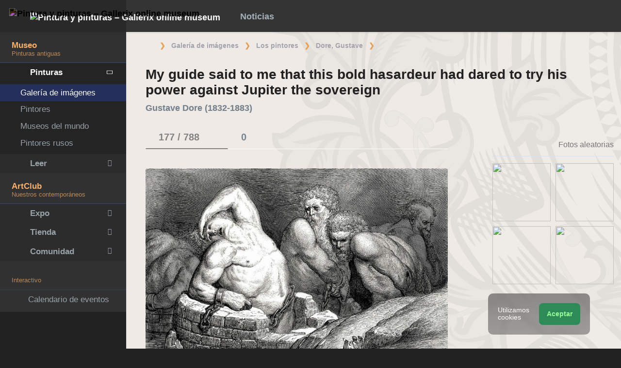

--- FILE ---
content_type: text/html; charset=UTF-8
request_url: https://es.gallerix.ru/storeroom/1452152384/N/1384673600/
body_size: 20352
content:
<!DOCTYPE html><html class="no-js css-menubar bodygs" lang=es><head> <meta charset=utf-8> <meta http-equiv=x-dns-prefetch-control content=on> <link rel=dns-prefetch href="https://x.gallerix.ru"> <link rel=dns-prefetch href="https://cdn.gallerix.asia/x"> <link rel=dns-prefetch href="https://v.gallerix.org"> <link rel=dns-prefetch href="https://gallerix.asia"> <link rel=preconnect href="https://cdn.gallerix.asia/x"> <meta http-equiv=X-UA-Compatible content="IE=edge"> <meta name=viewport content="width=device-width, initial-scale=1.0, user-scalable=0, minimal-ui"> <link rel=apple-touch-icon sizes=180x180 href="/apple-touch-icon.png"> <link rel="shortcut icon" href="/favicon.ico">  <!--link rel=preload href="https://x.gallerix.ru/ui/global/fonts/web-icons/web-icons.woff2?v=0.2.4" as=font crossorigin type=font/woff2> <link rel=preload href="https://x.gallerix.ru/ui/global/fonts/mfglabs/mfglabs.woff?v=" as=font crossorigin type=font/woff> <link rel=preload href="https://x.gallerix.ru/ui/global/fonts/material-design/material-design.woff2?v=2.2.0" as=font crossorigin type=font/woff2> <link rel=preload href="https://x.gallerix.ru/ui/global/fonts/font-awesome/font-awesome.woff2?v=4.7.0" as=font crossorigin type=font/woff2> <link rel=preload href="https://x.gallerix.ru/ui/global/fonts/ionicons/ionicons.woff2?v=3.0.0" as=font crossorigin type=font/woff2-->  <!--Excluded: introjs=tour
<link rel=stylesheet href="/ui/global/vendor/animsition/animsition.css"> <link rel=stylesheet href="/ui/global/vendor/intro-js/introjs.min.css"> --> <link rel=stylesheet href="https://cdn.gallerix.asia/x/ui/plus/combined.css?ver=1768094821"> <link rel=stylesheet href="https://cdn.gallerix.asia/x/ui/fonts.css?ver=1768094821"> <link rel=stylesheet href="https://cdn.gallerix.asia/x/ui/gx.css?ver=1768094821"> <style>.loader-overlay { background: #222; color:#62a8ea; }</style> <!--[if lt IE 9]> <script src="https://cdn.gallerix.asia/x/ui/global/vendor/html5shiv/html5shiv.min.js?ver=1768094821" async></script> <![endif]--> <!--[if lt IE 10]> <script src="https://cdn.gallerix.asia/x/ui/global/vendor/media-match/media.match.min.js?ver=1768094821" async></script> <script src="https://cdn.gallerix.asia/x/ui/global/vendor/respond/respond.min.js?ver=1768094821" async></script> <![endif]--> <!--hreflang--> <link href="https://gallerix.ru/storeroom/1452152384/N/1384673600/" rel=alternate hreflang=ru> <link href="https://gallerix.ru/storeroom/1452152384/N/1384673600/" rel=alternate hreflang=x-default> <!--enlang--> <link href="https://gallerix.org/storeroom/1452152384/N/1384673600/" rel=alternate hreflang=en> <!--/enlang--> <!--world--> <link href="https://es.gallerix.ru/storeroom/1452152384/N/1384673600/" rel=alternate hreflang=es> <link href="https://fr.gallerix.ru/storeroom/1452152384/N/1384673600/" rel=alternate hreflang=fr> <link href="https://de.gallerix.ru/storeroom/1452152384/N/1384673600/" rel=alternate hreflang=de> <!--/world--> <link href="https://gallerix.asia/storeroom/1452152384/N/1384673600/" rel=alternate hreflang=zh-Hans> <!--/hreflang--> <meta name=referrer content=unsafe-url> <meta property="fb:app_id" content=246721435755174> <meta name=d15f022d925ba31a1ee24a14a9197de3 content=""> <meta name=56cf9aebfc7a973b97930897cd1129b4 content=""> <meta name=google-play-app content="app-id=com.defs.gallerix"> <meta name=ahrefs-site-verification content=f53cca73e60a35afcbbb464a4881c16343addaa4b8eab5938459ebe6dff660fe> <meta name=author content=Gallerix> <meta name=theme-color content="#313136"> <link rel=canonical href="https://es.gallerix.ru/storeroom/1452152384/N/1384673600/"><meta name=description content="★ Resolución de imagen: 1000×799 px. Información sobre la pintura, ubicación, otras pinturas del artista. Álbum: Gustave Dore, #177/788."><meta name=keywords content=""><meta property="og:type" content=website><meta property="og:site_name" content="Gallerix.ru"><meta property="og:title" content="My guide said to me that this bold hasardeur had dared to try his power against Jupiter the sovereign — Gustave Dore" ><meta property="og:url" content="https://es.gallerix.ru/storeroom/1452152384/N/1384673600/"><meta property="og:image" content="https://cdn.gallerix.asia/sr/D/1452152384/1384673600.jpg"><meta property="og:description" content="★ Resolución de imagen: 1000×799 px. Información sobre la pintura, ubicación, otras pinturas del artista. Álbum: Gustave Dore, #177/788."><meta itemprop=name content="My guide said to me that this bold hasardeur had dared to try his power against Jupiter the sovereign — Gustave Dore"><meta itemprop=image content="https://cdn.gallerix.asia/sr/D/1452152384/1384673600.jpg"><meta itemprop=description content="★ Resolución de imagen: 1000×799 px. Información sobre la pintura, ubicación, otras pinturas del artista. Álbum: Gustave Dore, #177/788."><meta name="vk:image" content="https://cdn.gallerix.asia/sr/D/1452152384/1384673600.jpg"><meta name="twitter:card" content=summary_large_image><meta name="twitter:site" content="@Gallerix_ru"><meta name="twitter:url" content="https://es.gallerix.ru/storeroom/1452152384/N/1384673600/"><meta name="twitter:title" content="My guide said to me that this bold hasardeur had dared to try his power against Jupiter the sovereign — Gustave Dore"><meta name="twitter:description" content="★ Resolución de imagen: 1000×799 px. Información sobre la pintura, ubicación, otras pinturas del artista. Álbum: Gustave Dore, #177/788."><meta name="twitter:image" content="https://cdn.gallerix.asia/sr/D/1452152384/1384673600.jpg"><meta name=mrc__share_title content="My guide said to me that this bold hasardeur had dared to try his power against Jupiter the sovereign — Gustave Dore"><meta name=mrc__share_description content="★ Resolución de imagen: 1000×799 px. Información sobre la pintura, ubicación, otras pinturas del artista. Álbum: Gustave Dore, #177/788."><link rel=image_src href="https://cdn.gallerix.asia/sr/D/1452152384/1384673600.jpg"><title>My guide said to me that this bold hasardeur had dared to try his power against Jupiter the sovereign — Gustave Dore</title> <link rel=prefetch href="https://sr.gallerix.ru/D/1452152384/1505058633.jpg"><link rel=preload href="https://sr.gallerix.ru/D/1452152384/1505058633.jpg"><link rel=prerender href="https://es.gallerix.ru/storeroom/1452152384/N/1505058633/"><link rel=prefetch href="https://es.gallerix.ru/storeroom/1452152384/N/1505058633/"><link rel=next id=swipe-next href="https://es.gallerix.ru/storeroom/1452152384/N/1505058633/"><link rel=prev id=swipe-prev href="https://es.gallerix.ru/storeroom/1452152384/N/527775453/"><link rel=prerender href="https://es.gallerix.ru/storeroom/1452152384/"><link rel=prerender href="https://es.gallerix.ru/"><meta name=robots content="max-snippet:250,max-image-preview:large">  <script src="https://cdn.gallerix.asia/x/ui/global/vendor/breakpoints/breakpoints.min.js?ver=1768094821"></script> <script>Breakpoints();</script></head><body class="defs--gx site-menubar-fold-alt bodycolormode greymode" itemscope itemtype="http://schema.org/WebPage">  <nav class="site-navbar navbar navbar-default navbar-fixed-top navbar-mega navbarcolormode navbar-inverse" role=navigation> <div class=navbar-header> <button type=button class="navbar-toggler hamburger hamburger-close navbar-toggler-left hided" data-toggle=menubar> <span class=sr-only>Toggle navigation</span> <span class=hamburger-bar></span> </button> <button type=button class="navbar-toggler collapsed w-41" data-target="#site-navbar-collapse" data-toggle=collapse aria-label="Show menu"> <i class="icon wb-more-horizontal" aria-hidden=true></i> </button> <div class="navbar-brand navbar-brand-center site-grid---menu-toggle" data-tog---gle=gridmenu onclick="location.href='https://es.gallerix.ru/';"> <img src="https://cdn.gallerix.asia/x/src/ac/peace.png" width=32 height=32 class="navbar-brand-logo gallerix-peace" alt="Pintura y pinturas – Gallerix online museum"><style>.navbar-brand-logo.gallerix-peace { filter:invert(1); }</style> <img class="navbar-brand-logo hide" src="https://cdn.gallerix.asia/x/src/slogo.32.png" srcset="https://cdn.gallerix.asia/x/src/slogo.32.png 32w, https://cdn.gallerix.asia/x/src/slogo.64.png 64w, https://cdn.gallerix.asia/x/src/slogo.128.png 128w" sizes=32px title=Gallerix loading=lazy alt="Pintura y pinturas – Gallerix online museum"> <span class="navbar-brand-text hidden-xs-down"> <img src="https://x.gallerix.ru/src/slogotx.32.png" srcset="https://x.gallerix.ru/src/slogotx.32.png 131w, https://x.gallerix.ru/src/slogotx.64.png 262w" sizes=131px height=32 loading=lazy alt="Pintura y pinturas – Gallerix online museum"></span> </div> <button type=button class="navbar-toggler collapsed w-41" data-target="#site-navbar-search" data-toggle=collapse aria-label="Site search"> <span class=sr-only>Toggle Search</span> <i class="icon fa-solid fa-search" aria-hidden=true></i> </button> </div> <div class="navbar-container container-fluid">  <div class="collapse navbar-collapse navbar-collapse-toolbar" id=site-navbar-collapse>  <ul class="nav navbar-toolbar"> <li class="nav-item hidden-float w-50" id=toggleMenubar onclick="MenuFold();"> <a class=nav-link data-toggle=menubar href="#" role=button> <i class="icon fa-duotone fa-bars va-2 o7"> <span class=sr-only>Toggle menubar</span> <span class=hamburger-bar></span> </i> </a> </li> <script> var mfold=false; // <--- don't change this line!!! {...}template.php
function MenuFold(){if (!mfold){mfold=true;
Cookies.set("MenuFold", 1,{expires: 1, path: '/' });
Cookies.set("MenuFold", 1,{expires: 1, path: '/', domain: '.es.gallerix.ru' });
}else {
mfold=false;
Cookies.remove("MenuFold",{path: '/' });
Cookies.remove("MenuFold",{path: '/', domain: '.es.gallerix.ru' });
}}</script> <li class="nav-item hidden-lg-down w-50" id=toggleFullscreen> <a class="nav-link icon fa-duotone fa-expand o7" data-toggle=fullscreen href="#" role=button> <span class=sr-only>Toggle fullscreen</span> </a> </li> <li class="nav-item hidden-lg-down w-50" id=toggleBoxed onclick="BoxedPage();"> <a class="nav-link icon fa-duotone fa-down-left-and-up-right-to-center o7" href="#" role=button id=shrinker> <span class=sr-only>Boxed page</span> </a> </li> <script> var pboxed=false; // <--- don't change this line!!! {...}template.php
function BoxedPage(){if (!pboxed){pboxed=true;
$('body').addClass('layout-boxed');
$('#shrinker').removeClass('fa-down-left-and-up-right-to-center').addClass('fa-up-right-and-down-left-from-center yellow-300');
Cookies.set("BoxedPage", 1,{expires: 999, path: '/' });
Cookies.set("BoxedPage", 1,{expires: 999, path: '/', domain: '.es.gallerix.ru' });
}else {
pboxed=false;
$('body').removeClass('layout-boxed');
$('#shrinker').removeClass('fa-up-right-and-down-left-from-center yellow-300').addClass('fa-down-left-and-up-right-to-center');
Cookies.remove("BoxedPage",{path: '/' });
Cookies.remove("BoxedPage",{path: '/', domain: '.es.gallerix.ru' });
}};
</script> <!--r046mn7--> <li class="nav-item hidden-float w-50"> <a class="nav-link icon fa-duotone fa-search defs--search-icon" data-toggle=collapse href="#" data-target="#site-navbar-search" role=button onclick="setTimeout(function(){$('#green-search').focus();},50);"> <span class=sr-only>Toggle Search</span> </a> </li> <li class="nav-item dropdown dropdown-fw dropdown-mega"> <a class="nav-link defs--news-actived" data-toggle=dropdown href="#" aria-expanded=false data-animation=fade role=button><!--Noticias--><i class="icon fa-duotone fa-newspaper va-1 blue-500" aria-hidden=true></i> <b class="text-muted hidden-sm-down va-1">Noticias</b></a> <div class=dropdown-menu role=menu> <div class=mega-content> <div class="row mb-30 mega-menu-row"></div> <div class=row> <div class="mega-list col-lg-4 col-md-5 c-1"> <div class='media-list lh-120'> <div class='icos float-left'><i class="icon fa-solid fa-book-sparkles font-size-18 o7" aria-hidden=true></i></div> <a href='//es.gallerix.ru/lib/vliyanie-mikelandzhelo-na-arxitekturu-i-skulpturu-epoxi-vozrozhdeniya/'> <b class='media-h4 mt-0 mb-5 '>La influencia de Miguel Ángel en la arquitectura y la escultura renacentistas</b> </a> </div> <div class='media-list lh-120'> <div class='icos float-left'><i class="icon fa-solid fa-bullhorn font-size-18 o7" aria-hidden=true></i></div> <a href='//es.gallerix.ru/tribune/sfi--genezis-texnicheskogo-ot-remesla-k-sisteme/'> <b class='media-h4 mt-0 mb-5 '>Génesis de lo técnico: del oficio al sistema</b> </a> </div> <div class='media-list lh-120'> <div class='icos float-left'><i class="icon fa-solid fa-music font-size-18 o7" aria-hidden=true></i></div> <a href='//es.gallerix.ru/news/music/202512/barochnye-opery-zarozhdenie-i-razvitie-zhanra/'> <b class='media-h4 mt-0 mb-5 '>Óperas barrocas: origen y desarrollo del género</b> </a> </div> <div class='media-list lh-120'> <div class='icos float-left'><i class="icon fa-solid fa-bullhorn font-size-18 o7" aria-hidden=true></i></div> <a href='//es.gallerix.ru/tribune/psy--apofeniya-fenomen-vospriyatiya-lozhnyx-vzaimosvyazey/'> <b class='media-h4 mt-0 mb-5 '>Apophenia: El fenómeno de percibir relaciones falsas</b> </a> </div> <div class='media-list lh-120'> <div class='icos float-left'><i class="icon fa-solid fa-bullhorn font-size-18 o7" aria-hidden=true></i></div> <a href='//es.gallerix.ru/tribune/psy--effekt-zeygarnik-kognitivnye-mexanizmy-nezavershennogo-deystviya/'> <b class='media-h4 mt-0 mb-5 '>El efecto Zeigarnik: mecanismos cognitivos de la acción inacabada</b> </a> </div> <div class='media-list lh-120'> <div class='icos float-left'><i class="icon fa-solid fa-bullhorn font-size-18 o7" aria-hidden=true></i></div> <a href='//es.gallerix.ru/tribune/effekt-barnuma-psixologicheskaya-priroda-subektivnoy-validacii/'> <b class='media-h4 mt-0 mb-5 '>El efecto Barnum (Forer): la naturaleza psicológica de la validación subjetiva</b> </a> </div> <div class='media-list lh-120'> <div class='icos float-left'><i class="icon fa-solid fa-bullhorn font-size-18 o7" aria-hidden=true></i></div> <a href='//es.gallerix.ru/tribune/psy--sindrom-samozvanca-fenomenologiya/'> <b class='media-h4 mt-0 mb-5 '>Síndrome del impostor: fenomenología, etiología y sesgos cognitivos</b> </a> </div> <div class="py-10 hidden-sm-up"></div> </div> <div class="col-lg-4 col-md-7 c-2"> <div class='media pointer hovr' onclick='location.href=`https://es.gallerix.ru/news/world/202510/krupneyshiy-arxeologicheskiy-muzey-mira-prinyal-pervyx-posetiteley-v-kaire/`;'> <!--noindex--> <div class='pr-20'> <img class='w-120 rb3' src='https://cdn.gallerix.asia/x/zoom/2025/Nov/d98ry6h7.jpg' alt='El museo arqueológico más grande del mundo recibió a sus primeros visitantes en El Cairo.' loading='lazy'> </div> <!--/noindex--> <div class='media-body lh-120 overflow-hidden'> <b class='media-h4 mt-0 mb-5 '>El museo arqueológico más grande del mundo recibió a sus primeros visitantes en El Cairo.</b> <p>31.10.2025</p> </div> </div> <div class='media pointer hovr' onclick='location.href=`https://es.gallerix.ru/news/world/202510/falshivyy-rembrandt-za-130-millionov-germanskaya-policiya-razoblachila-mezhdunarodnuyu-set-art-moshennikov/`;'> <!--noindex--> <div class='pr-20'> <img class='w-120 rb3' src='https://cdn.gallerix.asia/x/zoom/2025/Nov/wu54ib7tb.jpg' alt='Un Rembrandt falso valorado en 130 millones: la policía alemana desmantela una red internacional de fraude artístico.' loading='lazy'> </div> <!--/noindex--> <div class='media-body lh-120 overflow-hidden'> <b class='media-h4 mt-0 mb-5 '>Un Rembrandt falso valorado en 130 millones: la policía alemana desmantela una red internacional de fraude artístico.</b> <p>29.10.2025</p> </div> </div> <div class='media pointer hovr' onclick='location.href=`https://es.gallerix.ru/news/world/202510/koronu-imperatricy-evgenii-nashli-razbitoy-posle-ogrableniya-luvra/`;'> <!--noindex--> <div class='pr-20'> <img class='w-120 rb3' src='https://cdn.gallerix.asia/x/zoom/2025/Oct/fr1.jpg' alt='La corona de la emperatriz Eugenia fue encontrada rota después del robo del Louvre.' loading='lazy'> </div> <!--/noindex--> <div class='media-body lh-120 overflow-hidden'> <b class='media-h4 mt-0 mb-5 '>La corona de la emperatriz Eugenia fue encontrada rota después del robo del Louvre.</b> <p>19.10.2025</p> </div> </div> <div class='media pointer hovr' onclick='location.href=`https://es.gallerix.ru/news/world/202510/poklonniki-teylor-svift-sprovocirovali-nebyvalyy-naplyv-posetiteley-v-muzey-visbadena/`;'> <!--noindex--> <div class='pr-20'> <img class='w-120 rb3' src='https://cdn.gallerix.asia/x/zoom/2025/Oct/friedrich_heyser_ophelia.jpg' alt='Los fans de Taylor Swift provocaron una afluencia masiva de visitantes a un museo de Wiesbaden.' loading='lazy'> </div> <!--/noindex--> <div class='media-body lh-120 overflow-hidden'> <b class='media-h4 mt-0 mb-5 '>Los fans de Taylor Swift provocaron una afluencia masiva de visitantes a un museo de Wiesbaden.</b> <p>15.10.2025</p> </div> </div> </div> <div class="col-lg-4 hidden-lg-down c-3"> <hr><div class="font-size-16 mt-10 mb-10 text-center inners"><!--{INNERS}--></div> <button type=button onclick="location.href='https://es.gallerix.ru/news/';" class="btn btn-outline-secondary btn-xs pointer w-p100">Resumen de noticias</button> </div> </div> </div> </div> </li> <!--/r046mn7--> <li class="nav-item hide hidden-float"><a class="nav-link icon fa-duotone fa-person-digging red-500" data-placement=bottom data-toggle=tooltip data-original-title="Идут работы | Something is under construction"></a></li> </ul>   <ul class="nav navbar-toolbar navbar-right navbar-toolbar-right"> <li class=nav-item> <a class=nav-link href="javascript:void(0)" title=Share
data-target="#Share" data-toggle=modal role=button> <i class="icon fa fa-share light-green-500" aria-hidden=true></i> </a> </li> <!--langmenu--><!--notrans--><!--noindex--> <li class="nav-item dropdown defs--ru-only" onmouseover="defs_over_dd=false; menumouse(false,true);"> <a class=nav-link data-toggle=dropdown href="javascript:void(0)" data-animation=scale-up aria-expanded=false role=button> <span class="flag-icon flag-icon-es"></span> </a> <div class=dropdown-menu role=menu> <a class=dropdown-item href="https://gallerix.ru/storeroom/1452152384/N/1384673600/" role=menuitem rel=nofollow hreflang=ru> <span class="flag-icon flag-icon-ru"></span> Русский</a> <!--enlang--> <a class=dropdown-item href="//gallerix.org/storeroom/1452152384/N/1384673600/" role=menuitem rel=nofollow hreflang=en> <span class="flag-icon flag-icon-gb"></span> English</a> <!--/enlang--> <!--world--> <a class=dropdown-item href="//es.gallerix.ru/storeroom/1452152384/N/1384673600/" role=menuitem rel=nofollow hreflang=es> <span class="flag-icon flag-icon-es"></span> Español</a> <a class=dropdown-item href="//fr.gallerix.ru/storeroom/1452152384/N/1384673600/" role=menuitem rel=nofollow hreflang=fr> <span class="flag-icon flag-icon-fr"></span> Français</a> <a class=dropdown-item href="//de.gallerix.ru/storeroom/1452152384/N/1384673600/" role=menuitem rel=nofollow hreflang=de> <span class="flag-icon flag-icon-de"></span> Deutsche</a> <!--/world--> <a class=dropdown-item href="//gallerix.asia/storeroom/1452152384/N/1384673600/" role=menuitem rel=nofollow hreflang=zh> <span class="flag-icon flag-icon-cn"></span> <span style="font-family:simsun,serif; font-size:90%;">中文</span></a> </div> </li> <!--/noindex--><!--/notrans--> <!--/langmenu--> <li class="nav-item dropdown"> <a class=nav-link data-toggle=dropdown href="#" aria-expanded=false data-animation=scale-up role=button> <i class="icon ml-user pr-20" aria-hidden=true></i> </a> <div class=dropdown-menu role=menu> <a class="animisition-link dropdown-item" href="//es.gallerix.ru/user/" role=menuitem><i class="icon fa-solid fa-right-to-bracket font-size-20 va-2" aria-hidden=true></i> Iniciar sesión</a> <a class="animisition-link dropdown-item" href="//es.gallerix.ru/user/join/" role=menuitem><i class="icon ml-new-user font-size-20 va-2" aria-hidden=true></i> Regístrate</a> </div> </li> </ul>  </div> <script> function slidePanelPick(){setTimeout(function(){if($("#defs--rsp-btn").hasClass("active")){Cookies.set("slidePanel", 1,{expires: 1, path: '/' });
Cookies.set("slidePanel", 1,{expires: 1, path: '/', domain: '.es.gallerix.ru' });
}else {
Cookies.remove("slidePanel",{path: '/' });
Cookies.remove("slidePanel",{path: '/', domain: '.es.gallerix.ru' });
}}, 1500);
};
</script>   <div class="collapse navbar-search-overlap" id=site-navbar-search> <form role=search action="//es.gallerix.ru/roster/" method=post> <div class=form-group> <div class=input-search> <i class="input-search-icon wb-search" aria-hidden=true></i> <input type=text id=green-search class="form-control font-size-24 white" name=qpn placeholder="Buscar | Escribe una palabra y presiona Enter ↵"> <button type=button class="input-search-close icon fa-solid fa-close" data-target="#site-navbar-search" data-toggle=collapse aria-label=Close></button> </div> </div> </form> </div>  </div> </nav>  <div class="site-menubar menubarcolormode"> <div class=site-menubar-body> <div class="pt-0 pt-xl-0 pt-md-25"> <!--{LEFT-MENU}--> <div> <ul class=site-menu data-plugin=menu> <li class="site-menu-category orange-300 w-1 pr-0 pl-0 pb-10 overflow-hidden lh-100 pointer" style="height:44px;" onclick="$('.menu-0').click();">Museo<br><small class=o7>Pinturas antiguas</small></li> <li class="site-menu-item has-sub menu-0 active open"> <a href="javascript:void(0)"> <i class="site-menu-icon fa-solid fa-university" aria-hidden=true></i> <span class=site-menu-title>Pinturas</span> <span class=site-menu-arrow></span> <!--div class=site-menu-badge> <span class="badge badge-pill badge-success">3</span> </div--> </a> <ul class=site-menu-sub> <li class="site-menu-item active"> <a class=animsition-link href="//es.gallerix.ru/a1/"> <span class=site-menu-title>Galería de imágenes</span> </a> </li> <li class="site-menu-item defs--0-sr"> <a class=animsition-link href="//es.gallerix.ru/storeroom/"> <span class=site-menu-title>Pintores</span> </a> </li> <li class="site-menu-item defs--0-mus"> <a class=animsition-link href="//es.gallerix.ru/album/Museums"> <span class=site-menu-title>Museos del mundo</span> </a> </li> <li class="site-menu-item defs--0-rus"> <a class=animsition-link href="//es.gallerix.ru/album/Russians"> <span class=site-menu-title>Pintores rusos</span> </a> </li> </ul> </li> <li class="site-menu-item has-sub defs--1-menu"> <a href="javascript:void(0)"> <i class="site-menu-icon fa-solid fa-book" aria-hidden=true></i> <span class=site-menu-title>Leer</span> <span class=site-menu-arrow></span> </a> <ul class=site-menu-sub> <!--li class="site-menu-item defs--1-read"> <a class=animsition-link href="//es.gallerix.ru/read/"> <span class=site-menu-title>Biografías</span> </a> </li--> <li class="site-menu-item defs--1-lit"> <a class="animsition-link lit" href="//es.gallerix.ru/lit/"> <span class=site-menu-title>Libros</span> </a> </li> <li class="site-menu-item defs--1-enci"> <a class=animsition-link href="//es.gallerix.ru/pedia/"> <span class=site-menu-title>Enciclopedia</span> <!--div class=site-menu-label> <span class="badge badge-dark badge-round bg-dark"><i class="icon ml-hourglass text-muted" aria-hidden=true></i></span> </div--> </a> </li> <li class="site-menu-item defs--1-films"> <a class=animsition-link href="//es.gallerix.ru/read/filmy-o-xudozhnikax/"> <span class=site-menu-title>Películas</span> </a> </li> <li class="site-menu-item defs--1-learn"> <a class=animsition-link href="//es.gallerix.ru/learn/"> <span class=site-menu-title>Aprendizaje</span> </a> </li> </ul> </li> <li class="site-menu-category orange-300 w-1 pr-0 pl-0 pb-10 overflow-hidden lh-100 pointer" style="height:44px;" onclick="$('.menu-2').click();">ArtClub<br><small class=o7>Nuestros contemporáneos</small></li> <li class="site-menu-item has-sub menu-2 defs--2-menu"> <a href="javascript:void(0)"> <i class="site-menu-icon fa-solid fa-play" aria-hidden=true></i> <span class=site-menu-title>Expo</span> <span class=site-menu-arrow></span> </a> <ul class=site-menu-sub> <li class="site-menu-item defs--2-in"> <a class=animsition-link href="//in.gallerix.org/"> <span class=site-menu-title>Arte pictórico</span> </a> </li> <li class="site-menu-item defs--2-graf"> <a class=animsition-link href="//graf.gallerix.org/"> <span class=site-menu-title>Dibujos</span> </a> </li> <li class="site-menu-item defs--2-digital"> <a class=animsition-link href="//digital.gallerix.org/"> <span class=site-menu-title>Arte digital</span> </a> </li> <li class="site-menu-item defs--2-crafts"> <a class=animsition-link href="//crafts.gallerix.org/"> <span class=site-menu-title>Hecho a mano</span> </a> </li> <li class="site-menu-item defs--2-c"> <a class=animsition-link href="//c.gallerix.org/"> <span class=site-menu-title>Arte contemporáneo</span> </a> </li> <li class="site-menu-item defs--2-icon"> <a class=animsition-link href="//icon.gallerix.org/"> <span class=site-menu-title>Iconos</span> </a> </li> <li class="site-menu-item defs--2-foto"> <a class=animsition-link href="//foto.gallerix.org/"> <span class=site-menu-title>Foto</span> </a> </li> <li class="site-menu-item defs--2-sculpt"> <a class=animsition-link href="//sculpt.gallerix.org/"> <span class=site-menu-title>Escultura</span> </a> </li> <li class="site-menu-item defs--2-kids"> <a class=animsition-link href="//kids.gallerix.org/"> <span class=site-menu-title>Dibujos para niños</span> </a> </li> <li class="site-menu-item defs--2-tog"> <a class=animsition-link href="//tog.gallerix.org/"> <span class=site-menu-title>Diseño de ropa</span> </a> </li> <li class="site-menu-item defs--2-street"> <a class=animsition-link href="//street.gallerix.org/"> <span class=site-menu-title>Arte callejero</span> </a> </li> <li class="site-menu-item defs--2-bodyart"> <a class=animsition-link href="//bodyart.gallerix.org/"> <span class=site-menu-title>Arte Corporal</span> </a> </li> <li class="site-menu-item defs--2-int"> <a class=animsition-link href="//int.gallerix.org/"> <span class=site-menu-title>Interior</span> </a> </li> <li class="site-menu-item defs--2-embro"> <a class=animsition-link href="//embro.gallerix.org/"> <span class=site-menu-title>Bordado</span> </a> </li> </ul> </li> <li class="site-menu-item has-sub defs--3-menu"> <a href="javascript:void(0)"> <i class="site-menu-icon fa-solid fa-shopping-bag" aria-hidden=true></i> <span class=site-menu-title>Tienda</span> <span class=site-menu-arrow></span> </a> <ul class=site-menu-sub> <li class="site-menu-item defs--3-ushop"> <a class=animsition-link href="//in.gallerix.org/buy/"> <span class=site-menu-title>Obras en venta</span> </a> </li> <li class="site-menu-item defs--3-board"> <a class=animsition-link href="//in.gallerix.org/board/"> <span class=site-menu-title>Pedir una pintura</span> </a> </li> <li class="site-menu-item defs--3-cat"> <a class=animsition-link href="//in.gallerix.org/workshop/"> <span class=site-menu-title>Catálogo</span> </a> </li> <!--li class="site-menu-item defs--3-online"> <a class="animsition-link soon"> <span class=site-menu-title>Atraerme</span> </a> </li> <li class="site-menu-item defs--3-mall"> <a href="javascript:void(0)" class="animsition-link soon"> <span class=site-menu-title>Comprar para artistas</span> </a> </li> <li class="site-menu-item defs--3-school"> <a class="animsition-link soon"> <span class=site-menu-title>Maestros</span> </a> </li--> </ul> </li> <li class="site-menu-item has-sub defs--4-menu"> <a href="javascript:void(0)"> <i class="site-menu-icon ml-users" aria-hidden=true></i> <span class=site-menu-title>Comunidad</span> <span class=site-menu-arrow></span> </a> <ul class=site-menu-sub> <li class="site-menu-item defs--4-line"> <a class=animsition-link href="//ac.gallerix.org/"> <span class=site-menu-title>Línea</span> </a> </li> <li class="site-menu-item defs--4-t100"> <a class=animsition-link href="//in.gallerix.org/top100/"> <span class=site-menu-title>Gallerix Top-100</span> </a> </li> <li class="site-menu-item defs--4-kd"> <a class=animsition-link href="//in.gallerix.org/days/"> <span class=site-menu-title>Mejores obras de arte</span> </a> </li> <!--li class="site-menu-item defs--4-vac"> <a class=animsition-link href="//in.gallerix.org/vac/"> <span class=site-menu-title>Carreras</span> </a> </li> <li class="site-menu-item defs--4-free"> <a class=animsition-link href="//in.gallerix.org/free/"> <span class=site-menu-title>Imágenes gratuitas</span> </a> </li--> <li class="site-menu-item defs--4-newa"> <a class=animsition-link href="//in.gallerix.org/albums/"> <span class=site-menu-title>Nuevos álbumes</span> </a> </li> <li class="site-menu-item defs--4-aus"> <a class=animsition-link href="//in.gallerix.org/autors/"> <span class=site-menu-title>Todos los miembros</span> </a> </li> </ul> </li> <li class="site-menu-category orange-300 w-1 pr-0 pl-0 overflow-hidden o7"><small class="">Interactivo</small></li><li class="site-menu-item defs---afi"> <a class=animsition-link href="//es.gallerix.ru/afisha/"><i class="site-menu-icon fa-solid fa-calendar-days" aria-hidden=true></i><span class=site-menu-title>Calendario de eventos</span> </a></li><!--li class="site-menu-item hide defs---contests"> <a class="animsition-link gre**en-600" href="//es.gallerix.ru/c/"><i class="site-menu-icon fa-mortar-board" aria-hidden=true></i><span class=site-menu-title>Конкурсы</span--> <!--div class=site-menu-label><span class="badge badge-dark badge-round bg-success"><i class="icon fa-flash" aria-hidden=true></i> New</span></div--> <!--/a></li--><li class="site-menu-item defs---puzz"> <a class=animsition-link href="//es.gallerix.ru/pazly/"><i class="site-menu-icon fa-solid fa-puzzle" aria-hidden=true></i><span class=site-menu-title>Rompecabezas</span> </a></li><li class="site-menu-item defs--ai"> <a class=animsition-link href="//es.gallerix.ru/ai/"><i class="site-menu-icon fa-solid fa-microchip-ai" aria-hidden=true></i><span class=site-menu-title>Нейрогенератор</span> <div class=site-menu-label>🔥</span></div> </a></li><li class="site-menu-item defs---puzz"> <a class=animsition-link href="//es.gallerix.ru/fifteen/"><i class="site-menu-icon fa-solid fa-game-board-simple" aria-hidden=true></i><span class=site-menu-title>Quince rompecabezas</span> <div class=site-menu-label>⭐</div> </a></li><li class="site-menu-item defs---puzz"> <a class=animsition-link href="//es.gallerix.ru/wallpapers/"><i class="site-menu-icon fa-solid fa-desktop-arrow-down" aria-hidden=true></i><span class=site-menu-title>Fondos de pantalla</span> <div class=site-menu-label>⭐</div> </a></li> <li class="site-menu-item defs---forum"> <a class=animsition-link href="//es.gallerix.ru/forum/"> <i class="site-menu-icon fa-solid fa-comment" aria-hidden=true></i> <span class="site-menu-title font-weight-300" style="margin-left:-2px;">Foro</span> </a> </li> </ul>  </div> <!--{/LEFT-MENU}--> </div> </div> <div class=site-menubar-footer> <a class="fold-show animsition-link" data-placement=top data-toggle=tooltip data-original-title="Búsqueda de sitio" href="//es.gallerix.ru/roster/"> <span class="icon fa-solid fa-search" aria-hidden=true></span> </a> <a class=animsition-link data-placement=top data-toggle=tooltip data-original-title="Mapa del sitio" href="//es.gallerix.ru/sitemap/"> <span class="icon fa-solid fa-sitemap" aria-hidden=true></span> </a> <a onclick="javascript: ColorMode();" data-placement=top data-toggle=tooltip data-original-title="Modo nocturno"> <span class="icon fa-solid fa-adjust" aria-hidden=true></span> </a> <script> var cmode='default';
function ColorMode(){if(cmode=='default'){cmode='dark';
$('body').removeClass('greymode');
$('body').addClass('darkmode');
}else if(cmode=='dark'){cmode='light';
$('body').removeClass('darkmode');
$('body').addClass('lightmode');
$('nav').removeClass('navbar-inverse');
$('.menubarcolormode').addClass('site-menubar-light');
}else if(cmode=='light'){cmode='default';
$('body').removeClass('lightmode');
$('body').addClass('greymode');
$('nav').addClass('navbar-inverse');
$('.menubarcolormode').removeClass('site-menubar-light');
};
//Cookies.set("ColorMode", cmode,{expires: 365, path: '/' });
Cookies.set("ColorMode", cmode,{expires: 365, path: '/', domain: '.es.gallerix.ru' });
Cookies.set("ColorMode", cmode,{expires: 365, path: '/', domain: 'es.gallerix.ru' });
};
</script> </div> </div> <!--div class="site-gridmenu uc"> <div> <div> <ul> <li> <a class=animsition-link href="//es.gallerix.ru/"> <i class="icon wb-grid-4"></i> <span>Comienzo</span> </a> </li> <li> <a class=animsition-link href="//es.gallerix.ru/a1/"> <i class="icon fa fa-bank"></i> <span>Galería</span> </a> </li> <li> <a class=animsition-link href="//es.gallerix.ru/artclub/"> <i class="icon ml-users"></i> <span>ArtClub</span> </a> </li> <li> <a class=animsition-link href="//in.gallerix.ru/buy/"> <i class="icon fa fa-shopping-bag"></i> <span>Tienda</span> </a> </li> <li> <a class=animsition-link href="//es.gallerix.ru/news/"> <i class="icon fa fa-newspaper-o"></i> <span>Noticias</span> </a> </li> <li> <a class=animsition-link href="//es.gallerix.ru/forum/"> <i class="icon fa-comments"></i> <span>Foro</span> </a> </li> </ul> </div> </div> </div-->  <div class=page> <!--{ASIDE}--> <div class="page-header breadcrmbs"><ol class='breadcrumb' itemprop='breadcrumb' itemscope itemtype='http://schema.org/BreadcrumbList'><li class='breadcrumb-item mr-5' itemprop='itemListElement' itemscope itemtype='http://schema.org/ListItem'><a href='//es.gallerix.ru/' class='fa-duotone fa-home-blank mt--5' itemprop='item'></a><meta itemprop='position' content='0'><meta itemprop='name' content='Gallerix'></li><li class='breadcrumb-item' itemprop='itemListElement' itemscope itemtype='http://schema.org/ListItem'><a class='animsition-link' itemprop='item' href='//es.gallerix.ru/a1/'><span itemprop='name'>Galería de imágenes</span></a> <meta itemprop='position' content='1'> </li><li class='breadcrumb-item' itemprop='itemListElement' itemscope itemtype='http://schema.org/ListItem'><a class='animsition-link' itemprop='item' href='//es.gallerix.ru/storeroom/'><span itemprop='name'>Los pintores</span></a> <meta itemprop='position' content='2'> </li><li class='breadcrumb-item' itemprop='itemListElement' itemscope itemtype='http://schema.org/ListItem'><a class='animsition-link' itemprop='item' href='//es.gallerix.ru/storeroom/1452152384/'><span itemprop='name'>Dore, Gustave</span></a> <meta itemprop='position' content='3'> </li><li class='breadcrumb-item active' itemprop='itemListElement' itemscope itemtype='http://schema.org/ListItem'><a href='//es.gallerix.ru/storeroom/1452152384/N/1384673600/' itemprop='item'><span ><i class="icon fa-duotone fa-image va-1" aria-hidden=true></i></span></a> <meta itemprop='position' content='4'> <meta itemprop='name' content='My guide said to me that this bold hasardeur had dared to try his power against Jupiter the sovereign'> </li></ol></div>  <div class="page-content container-fluid"><!--MOB--> <main> <div class=panel> <div class=panel-heading> <i class="icon fa-regular fa-close float-right p-10 defs-closeadv hidden-md-down" aria-hidden=true onclick="$('#defs-rcl').hide(); $(this).hide(); $('#defs-lcd').removeClass('col-lg-8').removeClass('col-xl-8').removeClass('col-xxl-8').addClass('col-lg-12').addClass('col-xl-12').addClass('col-xxl-12');"></i> <h1 class=panel-title>My guide said to me that this bold hasardeur had dared to try his power against Jupiter the sovereign <span class='panel-desc'><b>Gustave Dore (1832-1883)</b></span></h1> </div> <div class="panel-body container-fluid"> <div class=row> <div class="cont col-sm-12 col-md-12 col-lg-8 col-xl-8 col-xxl-9" id=defs-lcd> <div itemscope itemtype="http://schema.org/Painting"> <div class="nav-tabs-horizontal pagetabs" data-plugin=tabs> <ul class="nav nav-tabs nav-tabs-line" role=tablist> <li class=nav-item role=presentation><a class="nav-link active" id=atab-1 data-toggle=tab href="#tab-1" aria-controls=tab-1 role=tab onclick="murl(''); $('.stretch').hide();">&nbsp;<b>177 / 788</b> <i class='icon fa-duotone fa-images d2 mgl-5 va-2'></i></a></li> <li class=nav-item role=presentation><a class=nav-link id=atab-2 data-toggle=tab href="#tab-2" aria-controls=tab-2 role=tab onclick="murl('#tab-2'); $('.stretch').hide();">&nbsp;<b>0</b> <i class="icon fa-duotone fa-comment mgl-5 va-2" aria-hidden=true></i></a></li> <li class="nav-item hide" role=presentation><a class=nav-link id=atab-3 data-toggle=tab href="#tab-3" aria-controls=tab-3 role=tab onclick="murl('#tab-3'); $('.stretch').removeClass('hide').show();">&nbsp;<i class="icon fa-solid fa-book m2 onmouse va-2" aria-hidden=true></i> Texto</a></li> <li class="nav-item hide" role=presentation><a class=nav-link href="" role=tab><i class="icon fa-duotone fa-graduation-cap mr-0 m2 onmouse va-2" aria-hidden=true></i> Анализ</a></li> <li class="nav-item hide pointer hidden-xl-down stretch" role=presentation data-placement='bottom' data-toggle='tooltip' data-original-title='Ancho del texto' onclick="$(this).blur();"><a href="javascript:twdth()" class=nav-link onclick="$(this).blur();"><i class='icon fa-duotone fa-chevron-right tw-left va-2' aria-hidden='true'></i><i class='icon fa-duotone fa-align-left mr-5 va-2' aria-hidden='true'></i><i class='icon fa-duotone fa-chevron-left tw-right va-2 mgl-2 mr-0' aria-hidden='true'></i></a></li> </ul> <div class="tab-content pt-20"> <div class="tab-pane animation-fade active" id=tab-1 role=tabpanel> <p class=xpic><a href='/pic/D/1452152384/1384673600.jpeg' target='_blank' title='My guide said to me that this bold hasardeur had dared to try his power against Jupiter the sovereign. Gustave Dore' id='axpic'> <img src='https://cdn.gallerix.asia/sr/D/1452152384/1384673600.jpg' title='My guide said to me that this bold hasardeur had dared to try his power against Jupiter the sovereign. Gustave Dore' alt='My guide said to me that this bold hasardeur had dared to try his power against Jupiter the sovereign. Gustave Dore' id='xpic' itemprop='image' class='rb3' loading='lazy' decoding='async'> </a></p> <!--XPic--> <p><b><span itemprop='creator' itemscope itemtype='http://schema.org/Person'><span itemprop='name'>Gustave Dore</span></span> &ndash; <span itemprop='name'>My guide said to me that this bold hasardeur had dared to try his power against Jupiter the sovereign</span></b> <br> <hr> <i class='icon fa-duotone fa-edit font-size-16 va1 mr-5 orange-600 w-20' aria-hidden='true'></i> <a href='#' onclick='a("/attr/58695/"); return false;' rel='edit'>Editar atribución</a><br> <i class='icon fa-duotone fa-arrow-down-to-arc font-size-16 mr-5 orange-600 w-20' aria-hidden='true'></i> Descargar a tamaño completo: <a href='/pic/D/1452152384/1384673600.jpeg' target='_blank' title='My guide said to me that this bold hasardeur had dared to try his power against Jupiter the sovereign. Gustave Dore' id='axpicd'>1000×799&nbsp;px (<span style="color:rgb(0,150,0);">0,3&nbsp;Mb</span>)</a> <br> <i class='icon fa-duotone fa-folder font-size-16 mr-5 orange-600 w-20' aria-hidden='true'></i> Pintor: <a href='/storeroom/1452152384/'>Gustave Dore</a> <br></p> <div id=pnav class="blockquote custom-blockquote blockquote-info"> <p><span class="">Navegación del álbum: &nbsp; </span><button class="btn btn-info " onclick="$('.page').addClass('go-left'); setTimeout(()=>{ location.href='//es.gallerix.ru/storeroom/1452152384/N/527775453/'; }, 333);">Ctrl<i class="icon fa-solid fa-arrow-left d2 m2" aria-hidden=true></i></button> &nbsp; <button class="btn btn-info " onclick="$('.page').addClass('go-right'); setTimeout(()=>{ location.href='//es.gallerix.ru/storeroom/1452152384/N/1505058633/'; }, 333);">Ctrl<i class="icon fa-solid fa-arrow-right d2 m2" aria-hidden=true></i></button> </p> <div class=pn-pic><a href=/storeroom/1452152384/N/1605749417/ class=opacity><img src="//v.gallerix.org/D/1452152384/1605749417.jpg" alt="Gustave Dore - Bible 1866 The Burial of Sarah" class=rb3 width=128 height=128 loading=lazy decoding=async></a></div><div class=pn-pic><a href=/storeroom/1452152384/N/1449661128/ class=opacity><img src="//v.gallerix.org/D/1452152384/1449661128.jpg" alt="Gustave Dore - Dore" class=rb3 width=128 height=128 loading=lazy decoding=async></a></div><div class=pn-pic><a href=/storeroom/1452152384/N/250599487/ class=opacity><img src="//v.gallerix.org/D/1452152384/250599487.jpg" alt="Gustave Dore - Love brought us to one death Caina waits the soul who spilt our life" class=rb3 width=128 height=128 loading=lazy decoding=async></a></div><div class=pn-pic><a href=/storeroom/1452152384/N/161079636/ class=opacity><img src="//v.gallerix.org/D/1452152384/161079636.jpg" alt="Gustave Dore - Thy city heap-d with envy to the brim held me in brighter days" class=rb3 width=128 height=128 loading=lazy decoding=async></a></div><div class=pn-pic><a href=/storeroom/1452152384/N/152699340/ class=opacity><img src="//v.gallerix.org/D/1452152384/152699340.jpg" alt="Gustave Dore - It is here where the hideous Harpies build their nests" class=rb3 width=128 height=128 loading=lazy decoding=async></a></div><div class=pn-pic><a href=/storeroom/1452152384/N/527775453/ class=opacity title='&larr; Ctrl'><img src="//v.gallerix.org/D/1452152384/527775453.jpg" alt="Gustave Dore - That sprite of air is Schicchi" class=rb3 width=128 height=128 loading=lazy decoding=async></a></div><div class=pn-pic><img src="//v.gallerix.org/D/1452152384/1384673600.jpg" class="rb3 nav-curpic" width=128 height=128 loading=lazy decoding=async></div><div class=pn-pic><a href=/storeroom/1452152384/N/1505058633/ class=opacity title='Ctrl ➝'><img src="//v.gallerix.org/D/1452152384/1505058633.jpg" alt="Gustave Dore - I tried o be very calm to avoid causing any grief" class=rb3 width=128 height=128 loading=lazy decoding=async></a></div><div class=pn-pic><a href=/storeroom/1452152384/N/1764156670/ class=opacity><img src="//v.gallerix.org/D/1452152384/1764156670.jpg" alt="Gustave Dore - crusades celestial light" class=rb3 width=128 height=128 loading=lazy decoding=async></a></div><div class=pn-pic><a href=/storeroom/1452152384/N/438081253/ class=opacity><img src="//v.gallerix.org/D/1452152384/438081253.jpg" alt="Gustave Dore - crusades dandolo preaching" class=rb3 width=128 height=128 loading=lazy decoding=async></a></div><div class=pn-pic><a href=/storeroom/1452152384/N/1841110745/ class=opacity><img src="//v.gallerix.org/D/1452152384/1841110745.jpg" alt="Gustave Dore - crusades muhammad II before constantinople" class=rb3 width=128 height=128 loading=lazy decoding=async></a></div><div class=pn-pic><a href=/storeroom/1452152384/N/1595262269/ class=opacity><img src="//v.gallerix.org/D/1452152384/1595262269.jpg" alt="Gustave Dore - crusades ottomans penetrate hungary" class=rb3 width=128 height=128 loading=lazy decoding=async></a></div><div class=pn-pic><a href=/storeroom/1452152384/N/1669949108/ class=opacity><img src="//v.gallerix.org/D/1452152384/1669949108.jpg" alt="Gustave Dore - dore raven" class=rb3 width=128 height=128 loading=lazy decoding=async></a></div><div class=pn-pic><a href=/storeroom/1452152384/N/490215951/ class=opacity><img src="//v.gallerix.org/D/1452152384/490215951.jpg" alt="Gustave Dore - raven" class=rb3 width=128 height=128 loading=lazy decoding=async></a></div><div class=pn-pic><a href=/storeroom/1452152384/N/1180440680/ class=opacity><img src="//v.gallerix.org/D/1452152384/1180440680.jpg" alt="Gustave Dore - Apparition du Spectre de Banquo(Macbeth)" class=rb3 width=128 height=128 loading=lazy decoding=async></a></div> </div> <div class="btn-group btn-group-justified quicks"> <div class=btn-group role=group> <button type=button class="btn btn-primary" onclick='window.open("/code/puzzle2/?f=158695&es", "_blank");'> <i class="icon wb-extension" aria-hidden=true></i> <br> <span class="text-uppercase hidden-sm-down">Rompecabezas</span> <!--LN_SR_PU--> </button> </div> <div class=btn-group role=group> <button type=button class="btn btn-success" onclick="$('.active').removeClass('active'); $('#tab-2').addClass('active'); $('#atab-2').addClass('active'); setTimeout(function(){var formscroll=$('#addcomment').offset().top; window.scrollTo(0,formscroll-60); },99);"> <i class="icon fa-duotone fa-comment" aria-hidden=true></i> <br> <span class="text-uppercase hidden-sm-down">Comentario</span> </button> </div> <div class=btn-group role=group> <button type=button class="btn btn-info" data-target="#wait" data-toggle=modal onclick="setTimeout(function(){window.open('/roster/?sim=58695'); }, 999); setTimeout(function(){$('#wait #wait-dismiss').click(); }, 4500);"> <i class="icon ml-node-3" aria-hidden=true></i> <br> <span class="text-uppercase hidden-sm-down">Similar</span> </button> </div> <div class=btn-group role=group> <button type=button id=cols-btn class="btn btn-default" data-target="#notready" data-toggle=modal > <i class="icon ml-signin" aria-hidden=true id=cols-icon></i> <br> <span class="text-uppercase hidden-sm-down" id=cols-text>Favoritos</span> </button> </div></div> <div id=feas><h4>Artclub<br>Mejores Atists contemporáneas</h4><a href='//in.gallerix.ru/axart/expo/akvarel-peyzazh/a-649---axart/' target='_blank'> <img src='//r3.galerix.ru/axart/a-649---axart/' loading='lazy' decoding='async'></a><a href='//in.gallerix.ru/ge--sh/expo/peyzazhi/mec-mez/' target='_blank'> <img src='//r3.galerix.ru/ge--sh/mec-mez/' loading='lazy' decoding='async'></a><a href='//in.gallerix.ru/spirit-25/expo/zhivopis/feodora/' target='_blank'> <img src='//r3.galerix.ru/spirit-25/feodora/' loading='lazy' decoding='async'></a><a href='//in.gallerix.ru/ladyguineev/expo/dekorativnaya-grafika/tulskij-motiv-1/' target='_blank'> <img src='//r3.galerix.ru/ladyguineev/tulskij-motiv-1/' loading='lazy' decoding='async'></a><a href='//in.gallerix.ru/elenaievlevaart/expo/maslo/novogodnee-kabare/' target='_blank'> <img src='//r3.galerix.ru/elenaievlevaart/novogodnee-kabare/' loading='lazy' decoding='async'></a><a href='//in.gallerix.ru/savelyeva/expo/cvety/buket-schastya/' target='_blank'> <img src='//r3.galerix.ru/savelyeva/buket-schastya/' loading='lazy' decoding='async'></a><a href='//in.gallerix.ru/mistro/expo/zhivopis-maslo/dachnaya-siren-70x50-xolst-maslo/' target='_blank'> <img src='//r3.galerix.ru/mistro/dachnaya-siren-70x50-xolst-maslo/' loading='lazy' decoding='async'></a><a href='//in.gallerix.ru/mav-75/expo/vseobovsem/berezhok/' target='_blank'> <img src='//r3.galerix.ru/mav-75/berezhok/' loading='lazy' decoding='async'></a><a href='//in.gallerix.ru/trutnevn/expo/peyzazh/pejzazh-s-vlyublennoj-parochkoj-/' target='_blank'> <img src='//r3.galerix.ru/trutnevn/pejzazh-s-vlyublennoj-parochkoj-/' loading='lazy' decoding='async'></a><a href='//in.gallerix.ru/kolodin1947/expo/dushevnyy-razgovor-o-vechnom/xranitel-dushi/' target='_blank'> <img src='//r3.galerix.ru/kolodin1947/xranitel-dushi/' loading='lazy' decoding='async'></a><a href='//in.gallerix.ru/kolodin1947/expo/dushevnyy-razgovor-o-vechnom/vodopoj/' target='_blank'> <img src='//r3.galerix.ru/kolodin1947/vodopoj/' loading='lazy' decoding='async'></a><a href='//in.gallerix.ru/trombon00/expo/2015/nevesta/' target='_blank'> <img src='//r3.galerix.ru/trombon00/nevesta/' loading='lazy' decoding='async'></a><a href='//in.gallerix.ru/piro/expo/karandash/vzglyad-karix-glaz/' target='_blank'> <img src='//r3.galerix.ru/piro/vzglyad-karix-glaz/' loading='lazy' decoding='async'></a><a href='//in.gallerix.ru/aldol/expo/57f7/gerulus-gerulus---lat/' target='_blank'> <img src='//r3.galerix.ru/aldol/gerulus-gerulus---lat/' loading='lazy' decoding='async'></a><a href='//in.gallerix.ru/nik99ant/expo/fentezi/son/' target='_blank'> <img src='//r3.galerix.ru/nik99ant/son/' loading='lazy' decoding='async'></a><a href='//in.gallerix.ru/well/expo/ikony/ikona-iverskoj-bozhiej-materi/' target='_blank'> <img src='//r3.galerix.ru/well/ikona-iverskoj-bozhiej-materi/' loading='lazy' decoding='async'></a><a href='//in.gallerix.ru/lana2023/expo/kartiny-interernye/bogorodica-iverskaya/' target='_blank'> <img src='//r3.galerix.ru/lana2023/bogorodica-iverskaya/' loading='lazy' decoding='async'></a></div> </div> <div class="tab-pane animation-fade" id=tab-2 role=tabpanel> <div class="comments mx-lg-0 mx-xl-20"> <!--noindex--><div class='usermenu'><a name='write'></a><div><br><script>bu=true;</script><h4>No se puede comentar <a href='https://gallerix.ru/go?route=2' target='_blank'>Por qué?</a></h4></div></div><script>var cprn=false; var cinva='❮ Volver (todos los comentarios'; var cinv='Su opinión acerca de esta pintura';
function cprnts(id){if(cprn){$('.cprnt').show(); $('#cparent').val(0); location.href="#"+id; $('#cominv').html(cinv).removeClass('orange-700 hovr'); window.scrollTo(0, $('#addcomment').offset().top-400); cprn=false; }else { $('.cprnt').hide(); $('.mes').hide(); $('.cprnt_'+id).show(); $('.cprnt_id_'+id).show(); $('#cparent').val(id); window.scrollTo(0, $('#addcomment').offset().top-400); $('#cominv').html('<span class=cmtrd onclick="cprnts('+id+');">'+cinva+'</span>').addClass('orange-700 hovr'); cprn=true; }};
function Cite(){var el = document.getElementById("txa");
el.focus();
var tx = el.value.substring(el.selectionStart, el.selectionEnd);
tx = '‘' + tx + '’';
var beg = el.value.substring(0, el.selectionStart) + tx;
el.value = beg + el.value.substring(el.selectionEnd);
var pos = beg.length - 1;
$("#txa").focus();
el.setSelectionRange(pos, pos);
return false;
};</script><script>var openedimg=false; var openedsmiles=false;
function InsertIMG(){if(!openedimg){$('#bbc').html('<div class="form-group form-material floating row" data-plugin=formMaterial><div class=input-group><div class="form-control-wrap px-15"><label class=form-control-label for=imgtobbc><b>Insertar imagen:</b> pegar la URL de la imagen y hacer clic en la flecha</label><input type=text class="form-control form-control-lg empty cominput w-p75 inline-block" id=imgtobbc><i class="icon fa-duotone fa-arrow-up" aria-hidden=true onclick="clci();" style="font-size:2rem; cursor:pointer;"></i></div> </div></div>'); openedimg=true; openedsmiles=false; }else { $('#bbc').html(''); openedimg=false; }}function clci(){var str='[img]'+document.getElementById("imgtobbc").value+'[/img]';
var el=document.getElementById("txa"); el.focus(); if (el.selectionStart==null) var rng=document.selection.createRange();
else { var pos=el.value.substring(0,el.selectionStart)+str; el.value=pos+el.value.substring(el.selectionEnd); }pos=pos.length; el.setSelectionRange(pos,pos); el.focus();
$('#bbc').html(''); openedimg=false;
}</script><script>function ShowSmiles(){var smiles="<img onclick=\"clcs(':-D');\" src=\"https://cdn.gallerix.asia/x/src/var/smilies/biggrin.gif\" width=\"20\" height=\"20\" alt=\":-D\" title=\"Очень доволен\" > <img onclick=\"clcs(':-)');\" src=\"https://cdn.gallerix.asia/x/src/var/smilies/smile3.gif\" width=\"20\" height=\"24\" alt=\":-)\" title=\"Улыбается\" > <img onclick=\"clcs(':wink:');\" src=\"https://cdn.gallerix.asia/x/src/var/smilies/wink.gif\" width=\"20\" height=\"20\" alt=\":wink:\" title=\"Подмигивает\" > <img onclick=\"clcs(':-(');\" src=\"https://cdn.gallerix.asia/x/src/var/smilies/sad.gif\" width=\"20\" height=\"24\" alt=\":-(\" title=\"Грустный\" > <img onclick=\"clcs(':-o');\" src=\"https://cdn.gallerix.asia/x/src/var/smilies/mda.gif\" width=\"36\" height=\"26\" alt=\":-o\" title=\"Удивлён\" > <img onclick=\"clcs(':shock:');\" src=\"https://cdn.gallerix.asia/x/src/var/smilies/shok.gif\" width=\"20\" height=\"20\" alt=\":shock:\" title=\"В шоке\" > <img onclick=\"clcs(':-?');\" src=\"https://cdn.gallerix.asia/x/src/var/smilies/unsure.gif\" width=\"20\" height=\"20\" alt=\":-?\" title=\"Озадачен\" > <img onclick=\"clcs('8-)');\" src=\"https://cdn.gallerix.asia/x/src/var/smilies/cool.gif\" width=\"20\" height=\"20\" alt=\"8-)\" title=\"Все путём\" > <img onclick=\"clcs(':lol:');\" src=\"https://cdn.gallerix.asia/x/src/var/smilies/lol.gif\" width=\"20\" height=\"20\" alt=\":lol:\" title=\"Смеётся\" > <img onclick=\"clcs(':-x');\" src=\"https://cdn.gallerix.asia/x/src/var/smilies/mad.gif\" width=\"20\" height=\"20\" alt=\":-x\" title=\"Раздражён\" > <img onclick=\"clcs(':-P');\" src=\"https://cdn.gallerix.asia/x/src/var/smilies/tongue.gif\" width=\"20\" height=\"20\" alt=\":-P\" title=\"Дразнится\" > <img onclick=\"clcs(':oops:');\" src=\"https://cdn.gallerix.asia/x/src/var/smilies/blush.gif\" width=\"20\" height=\"20\" alt=\":oops:\" title=\"Смущён\" > <img onclick=\"clcs(':cry:');\" src=\"https://cdn.gallerix.asia/x/src/var/smilies/cray.gif\" width=\"31\" height=\"22\" alt=\":cry:\" title=\"Плачет или сильно расстроен\" > <img onclick=\"clcs(':evil:');\" src=\"https://cdn.gallerix.asia/x/src/var/smilies/aggressive.gif\" width=\"36\" height=\"27\" alt=\":evil:\" title=\"Злой или очень раздражён\" > <img onclick=\"clcs(':beee:');\" src=\"https://cdn.gallerix.asia/x/src/var/smilies/beee.gif\" width=\"28\" height=\"28\" alt=\":beee:\" title=\"Ну и пожалста\" > <img onclick=\"clcs(':wacko:');\" src=\"https://cdn.gallerix.asia/x/src/var/smilies/wacko2.gif\" width=\"20\" height=\"24\" alt=\":wacko:\" title=\"Ничего не понял\" > <img onclick=\"clcs(':this:');\" src=\"https://cdn.gallerix.asia/x/src/var/smilies/this.gif\" width=\"24\" height=\"21\" alt=\":this:\" title=\"Это не я\" > <img onclick=\"clcs(':thx:');\" src=\"https://cdn.gallerix.asia/x/src/var/smilies/thank_you2.gif\" width=\"36\" height=\"29\" alt=\":thx:\" title=\"Спасибо\" > <img onclick=\"clcs(':mrgreen:');\" src=\"https://cdn.gallerix.asia/x/src/var/smilies/bad.gif\" width=\"20\" height=\"20\" alt=\":mrgreen:\" title=\"Зелёный\" > <img onclick=\"clcs(':geek:');\" src=\"https://cdn.gallerix.asia/x/src/var/smilies/umnik.gif\" width=\"29\" height=\"25\" alt=\":geek:\" title=\"Ботан\" > <img onclick=\"clcs(':popcorn:');\" src=\"https://cdn.gallerix.asia/x/src/var/smilies/popcorm1.gif\" width=\"37\" height=\"28\" alt=\":popcorn:\" title=\"Попкорн\" > <img onclick=\"clcs(':yes:');\" src=\"https://cdn.gallerix.asia/x/src/var/smilies/yes3.gif\" width=\"20\" height=\"24\" alt=\":yes:\" title=\"Да\" > <img onclick=\"clcs(':drinks:');\" src=\"https://cdn.gallerix.asia/x/src/var/smilies/drinks.gif\" width=\"51\" height=\"28\" alt=\":drinks:\" title=\"Бухнём\" > <img onclick=\"clcs(':crazy:');\" src=\"https://cdn.gallerix.asia/x/src/var/smilies/crazy.gif\" width=\"20\" height=\"27\" alt=\":crazy:\" title=\"Безумный\" > <img onclick=\"clcs(':wall:');\" src=\"https://cdn.gallerix.asia/x/src/var/smilies/dash2.gif\" width=\"31\" height=\"26\" alt=\":wall:\" title=\"Головой о стену\" > <img onclick=\"clcs(':unknown:');\" src=\"https://cdn.gallerix.asia/x/src/var/smilies/dntknw.gif\" width=\"30\" height=\"20\" alt=\":unknown:\" title=\"Не знаю\" > <img onclick=\"clcs(':man_in_love:');\" src=\"https://cdn.gallerix.asia/x/src/var/smilies/man_in_love.gif\" width=\"20\" height=\"26\" alt=\":man_in_love:\" title=\"Мужчина в любви\" > <img onclick=\"clcs(':so_happy:');\" src=\"https://cdn.gallerix.asia/x/src/var/smilies/i-m_so_happy.gif\" width=\"26\" height=\"24\" alt=\":so_happy:\" title=\"Я так счастлив\" > <img onclick=\"clcs(':give_heart:');\" src=\"https://cdn.gallerix.asia/x/src/var/smilies/give_heart.gif\" width=\"29\" height=\"25\" alt=\":give_heart:\" title=\"Отдам сердце\" > <img onclick=\"clcs(':pardon:');\" src=\"https://cdn.gallerix.asia/x/src/var/smilies/pardon.gif\" width=\"36\" height=\"26\" alt=\":pardon:\" title=\"Пардон\" > <img onclick=\"clcs(':music:');\" src=\"https://cdn.gallerix.asia/x/src/var/smilies/music.gif\" width=\"28\" height=\"25\" alt=\":music:\" title=\"Музыка\" > <img onclick=\"clcs(':dance:');\" src=\"https://cdn.gallerix.asia/x/src/var/smilies/dance.gif\" width=\"31\" height=\"24\" alt=\":dance:\" title=\"Танец\" > <img onclick=\"clcs(':gamer:');\" src=\"https://cdn.gallerix.asia/x/src/var/smilies/gamer1.gif\" width=\"37\" height=\"27\" alt=\":gamer:\" title=\"Игрок\" > <img onclick=\"clcs(':bomb:');\" src=\"https://cdn.gallerix.asia/x/src/var/smilies/bomb.gif\" width=\"26\" height=\"24\" alt=\":bomb:\" title=\"Бомба\" > <img onclick=\"clcs(':sorry:');\" src=\"https://cdn.gallerix.asia/x/src/var/smilies/sorry.gif\" width=\"24\" height=\"22\" alt=\":sorry:\" title=\"Извините\" > <img onclick=\"clcs(':air_kiss:');\" src=\"https://cdn.gallerix.asia/x/src/var/smilies/air_kiss.gif\" width=\"23\" height=\"26\" alt=\":air_kiss:\" title=\"Воздушный поцелуй\" > <img onclick=\"clcs(':hi:');\" src=\"https://cdn.gallerix.asia/x/src/var/smilies/hi.gif\" width=\"42\" height=\"28\" alt=\":hi:\" title=\"Привет\" > <img onclick=\"clcs(':good:');\" src=\"https://cdn.gallerix.asia/x/src/var/smilies/good.gif\" width=\"26\" height=\"23\" alt=\":good:\" title=\"Супер!\" > <img onclick=\"clcs(':yahoo:');\" src=\"https://cdn.gallerix.asia/x/src/var/smilies/yahoo.gif\" width=\"42\" height=\"27\" alt=\":yahoo:\" title=\"Yahoo...\" > <img onclick=\"clcs(':hang:');\" src=\"https://cdn.gallerix.asia/x/src/var/smilies/hang2.gif\" width=\"27\" height=\"35\" alt=\":hang:\" title=\"Висеть\" > <img onclick=\"clcs(':nea:');\" src=\"https://cdn.gallerix.asia/x/src/var/smilies/nea.gif\" width=\"36\" height=\"26\" alt=\":nea:\" title=\"Неа\" > <img onclick=\"clcs(':rofl:');\" src=\"https://cdn.gallerix.asia/x/src/var/smilies/rofl.gif\" width=\"28\" height=\"23\" alt=\":rofl:\" title=\"Смех из под стола\" > <img onclick=\"clcs(':give_rose:');\" src=\"https://cdn.gallerix.asia/x/src/var/smilies/give_rose.gif\" width=\"30\" height=\"26\" alt=\":give_rose:\" title=\"Дать розу\" > <img onclick=\"clcs(':kiss:');\" src=\"https://cdn.gallerix.asia/x/src/var/smilies/kiss.gif\" width=\"30\" height=\"21\" alt=\":kiss:\" title=\"Поцелуй\" > <img onclick=\"clcs(':secret:');\" src=\"https://cdn.gallerix.asia/x/src/var/smilies/secret.gif\" width=\"22\" height=\"25\" alt=\":secret:\" title=\"Секрет\" > <img onclick=\"clcs(':girl_angel:');\" src=\"https://cdn.gallerix.asia/x/src/var/smilies/angel.gif\" width=\"27\" height=\"26\" alt=\":girl_angel:\" title=\"Девушка ангел\" > <img onclick=\"clcs(':write:');\" src=\"https://cdn.gallerix.asia/x/src/var/smilies/mail1.gif\" width=\"36\" height=\"26\" alt=\":write:\" title=\"Писать\" > <img onclick=\"clcs(':rtfm:');\" src=\"https://cdn.gallerix.asia/x/src/var/smilies/rtfm.gif\" width=\"26\" height=\"26\" alt=\":rtfm:\" title=\"Читай правила\" > <img onclick=\"clcs(':hahaha:');\" src=\"https://cdn.gallerix.asia/x/src/var/smilies/laugh3.gif\" width=\"20\" height=\"24\" alt=\":hahaha:\" title=\"Хахаха...\" > <img onclick=\"clcs(':phone:');\" src=\"https://cdn.gallerix.asia/x/src/var/smilies/telephone.gif\" width=\"44\" height=\"26\" alt=\":phone:\" title=\"Телефон\" > <div style='float:right; font-size:11px; line-height:90%; text-align:center; padding-top:5px;'><a href='http://kolobok.us/' target='_blank'><img src='https://x.gallerix.ru/src/kolobokus.png'><br>smiles &copy; Aiwan</a></div> <div class=\"block font-size-26 lh-120\"><hr><h6><b>Emoji</b> <a href=\"//gallerix.ru/forum/t/2489/\" target=\"_blank\" class=\"o7 pl-5\">показать больше</a></h6> <b class=\"pointer\" onclick=\"clcs('👍')\">👍</b> <b class=\"pointer\" onclick=\"clcs('💪')\">💪</b> <b class=\"pointer\" onclick=\"clcs('🤝')\">🤝</b> <b class=\"pointer\" onclick=\"clcs('👌')\">👌</b> <b class=\"pointer\" onclick=\"clcs('👏')\">👏</b> <b class=\"pointer\" onclick=\"clcs('🤘')\">🤘</b> <b class=\"pointer\" onclick=\"clcs('👆')\">👆</b> <b class=\"pointer\" onclick=\"clcs('🙏')\">🙏</b> <b class=\"pointer\" onclick=\"clcs('👉')\">👉</b> <b class=\"pointer\" onclick=\"clcs('👈')\">👈</b> <b class=\"pointer\" onclick=\"clcs('👑')\">👑</b> <b class=\"pointer\" onclick=\"clcs('👒')\">👒</b> <b class=\"pointer\" onclick=\"clcs('🏆')\">🏆</b> <b class=\"pointer\" onclick=\"clcs('★')\">★</b> <b class=\"pointer\" onclick=\"clcs('⭐')\">⭐</b> <b class=\"pointer\" onclick=\"clcs('🥇')\">🥇</b> <b class=\"pointer\" onclick=\"clcs('🥉')\">🥉</b> <b class=\"pointer\" onclick=\"clcs('❤️️')\">❤️️</b> <b class=\"pointer\" onclick=\"clcs('🎨')\">🎨</b> <br> <b class=\"pointer\" onclick=\"clcs('👶')\">👶</b> <b class=\"pointer\" onclick=\"clcs('🧒')\">🧒</b> <b class=\"pointer\" onclick=\"clcs('👧')\">👧</b> <b class=\"pointer\" onclick=\"clcs('🧔')\">🧔</b> <b class=\"pointer\" onclick=\"clcs('👩')\">👩</b> <b class=\"pointer\" onclick=\"clcs('👴')\">👴</b> <b class=\"pointer\" onclick=\"clcs('👵')\">👵</b> <b class=\"pointer\" onclick=\"clcs('🙍')\">🙍</b> <b class=\"pointer\" onclick=\"clcs('🙍‍♂️')\">🙍‍♂️</b> <b class=\"pointer\" onclick=\"clcs('🤦')\">🤦</b> <b class=\"pointer\" onclick=\"clcs('🤦‍♂️')\">🤦‍♂️</b> <b class=\"pointer\" onclick=\"clcs('🤷')\">🤷</b> <b class=\"pointer\" onclick=\"clcs('🤷‍♂️')\">🤷‍♂️</b> <b class=\"pointer\" onclick=\"clcs('👨‍⚕️')\">👨‍⚕️</b> <b class=\"pointer\" onclick=\"clcs('👩‍⚕️')\">👩‍⚕️</b> <b class=\"pointer\" onclick=\"clcs('👨‍🎓')\">👨‍🎓</b> <b class=\"pointer\" onclick=\"clcs('👩‍🎓')\">👩‍🎓</b> <b class=\"pointer\" onclick=\"clcs('')\"></b> <b class=\"pointer\" onclick=\"clcs('👨‍🎨')\">👨‍🎨</b> <b class=\"pointer\" onclick=\"clcs('👩‍🎨')\">👩‍🎨</b> <b class=\"pointer\" onclick=\"clcs('')\"></b> <b class=\"pointer\" onclick=\"clcs('')\"></b> <b class=\"pointer\" onclick=\"clcs('👨‍🚀')\">👨‍🚀</b> <b class=\"pointer\" onclick=\"clcs('🤴')\">🤴</b> <b class=\"pointer\" onclick=\"clcs('💏')\">💏</b> <br> <b class=\"pointer\" onclick=\"clcs('🎄')\">‍🎄</b> <b class=\"pointer\" onclick=\"clcs('💣')\">💣</b> <b class=\"pointer\" onclick=\"clcs('🎙️')\">🎙️</b> <b class=\"pointer\" onclick=\"clcs('📞')\">📞</b> <b class=\"pointer\" onclick=\"clcs('🖨️')\">🖨️</b> <b class=\"pointer\" onclick=\"clcs('📷')\">📷</b> <b class=\"pointer\" onclick=\"clcs('💡')\">💡</b> <b class=\"pointer\" onclick=\"clcs('💵')\">💵</b> <b class=\"pointer\" onclick=\"clcs('✉️')\">✉️</b> <b class=\"pointer\" onclick=\"clcs('🗑️')\">🗑️</b> <b class=\"pointer\" onclick=\"clcs('🔑')\">🔑</b> <b class=\"pointer\" onclick=\"clcs('🔗')\">🔗</b> <b class=\"pointer\" onclick=\"clcs('🚽')\">🚽</b> <b class=\"pointer\" onclick=\"clcs('🛒')\">🛒</b> <b class=\"pointer\" onclick=\"clcs('🎵')\">🎵</b> <b class=\"pointer\" onclick=\"clcs('📢')\">📢</b> <br> <b class=\"pointer\" onclick=\"clcs('🙈')\">🙈</b> <b class=\"pointer\" onclick=\"clcs('🙉')\">🙉</b> <b class=\"pointer\" onclick=\"clcs('🙊')\">🙊</b> <b class=\"pointer\" onclick=\"clcs('🐶')\">🐶</b> <b class=\"pointer\" onclick=\"clcs('🐱')\">🐱</b> <b class=\"pointer\" onclick=\"clcs('🐴')\">🐴</b> <b class=\"pointer\" onclick=\"clcs('🦄')\">🦄</b> <b class=\"pointer\" onclick=\"clcs('🐷')\">🐷</b> <b class=\"pointer\" onclick=\"clcs('🐰')\">🐰</b> <b class=\"pointer\" onclick=\"clcs('🐔')\">🐔</b> <b class=\"pointer\" onclick=\"clcs('🐍')\">🐍</b> <b class=\"pointer\" onclick=\"clcs('🐙')\">🐙</b> <b class=\"pointer\" onclick=\"clcs('🦋')\">🦋</b> <b class=\"pointer\" onclick=\"clcs('🕷️')\">🕷️</b> <b class=\"pointer\" onclick=\"clcs('🐢')\">🐢</b> <br> <b class=\"pointer\" onclick=\"clcs('🦠')\">🦠</b> <b class=\"pointer\" onclick=\"clcs('🌷')\">🌷</b> <b class=\"pointer\" onclick=\"clcs('🌼')\">🌼</b><b class=\"pointer\" onclick=\"clcs('🌹')\">🌹</b> <b class=\"pointer\" onclick=\"clcs('💐')\">💐</b><b class=\"pointer\" onclick=\"clcs('🌞')\">🌞</b> <b class=\"pointer\" onclick=\"clcs('❄️')\">❄️</b><b class=\"pointer\" onclick=\"clcs('🔥')\">🔥</b> <b class=\"pointer\" onclick=\"clcs('🌈')\">🌈</b><b class=\"pointer\" onclick=\"clcs('🌩️')\">🌩️</b> <b class=\"pointer\" onclick=\"clcs('🌧️')\">🌧️</b><b class=\"pointer\" onclick=\"clcs('🚀')\">🚀</b> <b class=\"pointer\" onclick=\"clcs('✈️')\">✈️</b><b class=\"pointer\" onclick=\"clcs('🚂')\">🚂</b> <b class=\"pointer\" onclick=\"clcs('🏛️')\">🏛️</b><b class=\"pointer\" onclick=\"clcs('🎀')\">🎀</b> <b class=\"pointer\" onclick=\"clcs('🎁')\">🎁</b><b class=\"pointer\" onclick=\"clcs('🎃')\">🎃</b> <b class=\"pointer\" onclick=\"clcs('🧩')\">🧩</b><b class=\"pointer\" onclick=\"clcs('🎂')\">🎂</b> <b class=\"pointer\" onclick=\"clcs('🍓')\">🍓</b><b class=\"pointer\" onclick=\"clcs('🍽️')\">🍽️</b> <b class=\"pointer\" onclick=\"clcs('🍻')\">🍻</b> <b class=\"pointer\" onclick=\"clcs('🥂')\">🥂</b> <b class=\"pointer\" onclick=\"clcs('💯')\">💯</b> <b class=\"pointer\" onclick=\"clcs('💔')\">💔</b> <b class=\"pointer\" onclick=\"clcs('💘')\">💘</b> <b class=\"pointer\" onclick=\"clcs('💬')\">💬</b> <b class=\"pointer\" onclick=\"clcs('💭')\">💭</b> <b class=\"pointer\" onclick=\"clcs('☕')\">☕</b> <b class=\"pointer\" onclick=\"clcs('⚡')\">⚡</b> <b class=\"pointer\" onclick=\"clcs('🕯️')\">🕯️</b> <b class=\"pointer\" onclick=\"clcs('✂')\">✂</b> <b class=\"pointer\" onclick=\"clcs('⏳')\">⏳</b> <b class=\"pointer\" onclick=\"clcs('🎭')\">🎭</b> <br> <b class=\"pointer\" onclick=\"clcs('😷')\">😷</b> <b class=\"pointer\" onclick=\"clcs('😴')\">😴</b> <b class=\"pointer\" onclick=\"clcs('🥺')\">🥺</b> <b class=\"pointer\" onclick=\"clcs('🤡')\">🤡</b> <b class=\"pointer\" onclick=\"clcs('🤓')\">🤓</b> <b class=\"pointer\" onclick=\"clcs('🧐')\">🧐</b> <b class=\"pointer\" onclick=\"clcs('🤬')\">🤬</b> <b class=\"pointer\" onclick=\"clcs('🥱')\">🥱</b> <b class=\"pointer\" onclick=\"clcs('😱')\">😱</b> <b class=\"pointer\" onclick=\"clcs('😭')\">😭</b> <b class=\"pointer\" onclick=\"clcs('🤮')\">🤮</b> <b class=\"pointer\" onclick=\"clcs('🤒')\">🤒</b> <b class=\"pointer\" onclick=\"clcs('🤕')\">🤕</b> <b class=\"pointer\" onclick=\"clcs('🤧')\">🤧</b> <b class=\"pointer\" onclick=\"clcs('🤐')\">🤐</b> <b class=\"pointer\" onclick=\"clcs('🤭')\">🤭</b> <b class=\"pointer\" onclick=\"clcs('🤫')\">🤫</b> <b class=\"pointer\" onclick=\"clcs('🤑')\">🤑</b> <b class=\"pointer\" onclick=\"clcs('😇')\">😇</b> <b class=\"pointer\" onclick=\"clcs('🤯')\">🤯</b> <b class=\"pointer\" onclick=\"clcs('😵')\">😵</b> <b class=\"pointer\" onclick=\"clcs('🥳')\">🥳</b> <b class=\"pointer\" onclick=\"clcs('🤪')\">🤪</b> <b class=\"pointer\" onclick=\"clcs('🥰')\">🥰</b> <b class=\"pointer\" onclick=\"clcs('😃')\">😃</b> <b class=\"pointer\" onclick=\"clcs('😁')\">😁</b> <b class=\"pointer\" onclick=\"clcs('🙂')\">🙂</b> <b class=\"pointer\" onclick=\"clcs('🙃')\">🙃</b> <b class=\"pointer\" onclick=\"clcs('😉')\">😉</b> <b class=\"pointer\" onclick=\"clcs('😋')\">😋</b> <b class=\"pointer\" onclick=\"clcs('☹️')\">☹️</b> <b class=\"pointer\" onclick=\"clcs('😐')\">😐</b> <b class=\"pointer\" onclick=\"clcs('🤨')\">🤨</b> <b class=\"pointer\" onclick=\"clcs('😕')\">😕</b> <b class=\"pointer\" onclick=\"clcs('😟')\">😟</b> </div>";
if(!openedsmiles){$('#bbc').html(smiles); openedsmiles=true; openedimg=false; }else { $('#bbc').html(''); openedsmiles=false; }}</script><script>function clcs(str){var el=document.getElementById("txa"); el.focus(); if (el.selectionStart==null) var rng=document.selection.createRange();
else { var pos=el.value.substring(0,el.selectionStart)+str; el.value=pos+el.value.substring(el.selectionEnd); }pos=pos.length; el.setSelectionRange(pos,pos); el.focus();
/*$('#bbc').html(''); openedsmiles=false;*/
}</script> <div class="comment media mw-p100 overflow-hidden mt-40 border-bottom-0"> <div class=pr-20><a class="avatar avatar-lg"> <img src="//x.gallerix.ru/src/w/ai/ai_15.jpg" loading=lazy decoding=async> </a></div> <div class="comment-body media-body"> <b class=comment-author></b> <div class=comment-content><p><img src='https://cdn.gallerix.asia/sr/D/1452152384/1384673600.jpg' alt='My guide said to me that this bold hasardeur had dared to try his power against Jupiter the sovereign. Gustave Dore' class='rb3 float-right w-200 mgl-15 mb-10 pointer' loading='lazy' decoding='async' style='max-width:33%;' onclick='$("#atab-1").click();'></p></div> </div> </div> </div> </div> <div class="tab-pane animation-fade hide" id=tab-3 role=tabpanel itemprop=description> <article id='pictext' class=maintext> </article> </div> </div> </div> </div> </div> <div class="col-sm-12 col-md-12 col-lg-4 col-xl-4 col-xxl-3" id=defs-rcl> <div id=adbw class="hide bold p-30 rb3 bg-blue-200 blue-grey-700 mb-30 font-size-16 lh-120 w-250 block float-right mgl-20">Este sitio existe debido<br>a los ingresos publicitarios.<br>¡<a href="//es.gallerix.ru/code/adboff.php" target=_blank>Apaga Adblock</a>, por favor!</div> <div class="flori ade"></div> <div class="flori hidden-lg-down text-right font-size-16 grey-600 w-250 lh-115 rndms">Fotos aleatorias<hr><a href=/storeroom/2037947957/N/699386596/><img src="//j3.galerix.ru/_EX/2037947957/699386596.webp" class="rb3 float-right w-120 h-120 mb-10 pointer mgl-10"></a><a href=/storeroom/1819898631/N/153750610/><img src="//j3.galerix.ru/_EX/1819898631/153750610.webp" class="rb3 float-right w-120 h-120 mb-10 pointer "></a><a href=/storeroom/1802290214/N/258532714/><img src="//j3.galerix.ru/_EX/1802290214/258532714.webp" class="rb3 float-right w-120 h-120 mb-10 pointer mgl-10"></a><a href=/storeroom/1802290214/N/304592895/><img src="//j3.galerix.ru/_EX/1802290214/304592895.webp" class="rb3 float-right w-120 h-120 mb-10 pointer "></a></div> </div> </div> </div></div><span itemprop='name' style="display:none;">My guide said to me that this bold hasardeur had dared to try his power against Jupiter the sovereign — Gustave Dore</span><script>function comvote(comnt, ivoter, autor, itype, ipage, ivote){$.ajax({
type: "POST",
url: "https://es.gallerix.ru/code/api/",
data: {method:'acSetComrate', type:itype, pid:ipage, comment:comnt, au:autor, voter:ivoter, vote:ivote, secret:'44d07aed726f153d0856b6a99180cbee'},
success: function(data){var val=parseInt(data);
if (val>0){val='+'+val; }$('#E'+comnt).html(val);
},
error: function(jqXHR, textStatus){alert('api connection error: ' + textStatus);
}});
};</script><div class="modal fade show" id=wholiked aria-labelledby=wholiked role=dialog tabindex=-1> <div class="modal-dialog modal-simple modal-center"> <div class=modal-content> <div class=modal-header> <button type=button class=close data-dismiss=modal aria-label=Close id=wait-dismiss> <span aria-hidden=true><i class="icon ml-cross-mark" aria-hidden=true></i></span> </button> <h4 class=modal-title>Кому понравилось</h4> </div> <div id=wholiked-body class=modal-body> <iframe id=wholiked-src src="//gallerix.ru/code/wholiked.php" width=560 height=110 class=border-0></iframe> </div> </div> </div></div><div class="modal fade show" id=wait aria-labelledby=wait role=dialog tabindex=-1> <div class="modal-dialog modal-simple modal-center"> <div class=modal-content> <div class=modal-header> <button type=button class=close data-dismiss=modal aria-label=Close id=wait-dismiss> <span aria-hidden=true><i class="icon ml-cross-mark" aria-hidden=true></i></span> </button> <h4 class=modal-title>Пожалуйста, подождите</h4> </div> <div class=modal-body> <p>На эту операцию может потребоваться несколько секунд.<br>Информация появится в новом окне, <br>если открытие новых окон не запрещено в настройках вашего браузера.</p> </div> </div> </div></div><div class="modal fade show" id=notready aria-labelledby=notready role=dialog tabindex=-1> <div class="modal-dialog modal-simple modal-center"> <div class=modal-content> <div class=modal-header> <button type=button class=close data-dismiss=modal aria-label=Close id=wait-dismiss> <span aria-hidden=true><i class="icon ml-cross-mark" aria-hidden=true></i></span> </button> <h3 class="modal-title indigo-600">Necesitas iniciar sesión</h3> </div> <div class=modal-body> <p>Для работы с коллекциями &ndash; пожалуйста, <a href=/user/ target=_blank class=bold>войдите в аккаунт<sup class="blue-600 o7"><i class="icon fa-solid fa-square-arrow-up-right va-4 mr-2 mgl-2" aria-hidden=true></i></sup></a> (abrir en nueva ventana).</p> </div> </div> </div></div><script>function reg_event(event){if(event.keyCode==39 && event.ctrlKey && bu!=false){location.href="//es.gallerix.ru/storeroom/1452152384/N/1505058633/";event.preventDefault();return false;}; if(event.keyCode==37 && event.ctrlKey && bu!=false){location.href="//es.gallerix.ru/storeroom/1452152384/N/527775453/";event.preventDefault();return false;}}; if(document.addEventListener){document.addEventListener("keydown", reg_event,false); document.addEventListener("swiped-left",function(e){$('.page').addClass('go-right'); setTimeout(()=>{ location.href='//es.gallerix.ru/storeroom/1452152384/N/1505058633/'; }, 333);}); document.addEventListener("swiped-right",function(e){$('.page').addClass('go-left'); setTimeout(()=>{ location.href='//es.gallerix.ru/storeroom/1452152384/N/527775453/'; }, 333);}); }if(htmlElement.attachEvent){htmlElement.attachEvent("keydown",reg_event);};</script><script>var textwidth=true;
function twdth(){if(textwidth){$('.maintext').addClass('mw-720');
$('.tw-left').removeClass('fa-chevron-right').addClass('fa-chevron-left');
$('.tw-right').removeClass('fa-chevron-left').addClass('fa-chevron-right');
textwidth=false;
}else {
$('.maintext').removeClass('mw-720');
$('.tw-right').removeClass('fa-chevron-right').addClass('fa-chevron-left');
$('.tw-left').removeClass('fa-chevron-left').addClass('fa-chevron-right');
textwidth=true;
}};</script><style> #feas img:hover, .feas img:hover { border-radius:4px !important; transition:0.1s; }.rndms img:hover { border-radius:60px !important; transition:0.1s; }.panel-desc { font-size:1.3rem; }</style> </main> </div> <!--{ASIDE/MAIN}--> </div>  <div class="modal fade modal-fade-in-scale-up" id=Share aria-hidden=true
aria-labelledby=exampleModalTitle role=dialog tabindex=-1> <div class="modal-dialog modal-simple"><div class=modal-content> <div class=modal-header><h4 class=modal-title>Поделиться | Встроить</h4> </div> <div class="modal-body shares"><p><b>Поделиться ссылкой в соцсетях:</b><br><!--i class="fa fa-facebook-square" onclick="window.open('https://www.facebook.com/sharer.php?src=sp&u=https%3A%2F%2Fes.gallerix.ru%2Fstoreroom%2F1452152384%2FN%2F1384673600%2F&title=My+guide+said+to+me+that+this+bold+hasardeur+had+dared+to+try+his+power+against+Jupiter+the+sovereign.+Gustave+Dore&description=&picture=https%3A%2F%2Fcdn.gallerix.asia%2Fsr%2FD%2F1452152384%2F1384673600.jpg');"></i--><i class="icon fa-brands fa-vk" onclick="window.open('https://vk.com/share.php?url=https%3A%2F%2Fes.gallerix.ru%2Fstoreroom%2F1452152384%2FN%2F1384673600%2F&title=My+guide+said+to+me+that+this+bold+hasardeur+had+dared+to+try+his+power+against+Jupiter+the+sovereign.+Gustave+Dore&description=&image=https%3A%2F%2Fcdn.gallerix.asia%2Fsr%2FD%2F1452152384%2F1384673600.jpg');"></i><i class="icon fa-brands fa-odnoklassniki" onclick="window.open('https://connect.ok.ru/offer?url=https%3A%2F%2Fes.gallerix.ru%2Fstoreroom%2F1452152384%2FN%2F1384673600%2F&title=My+guide+said+to+me+that+this+bold+hasardeur+had+dared+to+try+his+power+against+Jupiter+the+sovereign.+Gustave+Dore&description=&imageUrl=https%3A%2F%2Fcdn.gallerix.asia%2Fsr%2FD%2F1452152384%2F1384673600.jpg');"></i><!--i class="fa fa-twitter" onclick="window.open('https://twitter.com/intent/tweet?text=My+guide+said+to+me+that+this+bold+hasardeur+had+dared+to+try+his+power+against+Jupiter+the+sovereign.+Gustave+Dore&url=https%3A%2F%2Fes.gallerix.ru%2Fstoreroom%2F1452152384%2FN%2F1384673600%2F&hashtags=art');"></i--><i class="icon fa-brands fa-pinterest" onclick="window.open('https://pinterest.com/pin/create/button/?url=https%3A%2F%2Fes.gallerix.ru%2Fstoreroom%2F1452152384%2FN%2F1384673600%2F&media=https%3A%2F%2Fcdn.gallerix.asia%2Fsr%2FD%2F1452152384%2F1384673600.jpg&description=My+guide+said+to+me+that+this+bold+hasardeur+had+dared+to+try+his+power+against+Jupiter+the+sovereign.+Gustave+Dore');"></i><!--i class="fa fa-google-plus" onclick="window.open('https://plus.google.com/share?url=https%3A%2F%2Fes.gallerix.ru%2Fstoreroom%2F1452152384%2FN%2F1384673600%2F');"></i--><i class="icon fa-brands fa-get-pocket" onclick="window.open('https://getpocket.com/save?url=https%3A%2F%2Fes.gallerix.ru%2Fstoreroom%2F1452152384%2FN%2F1384673600%2F&title=My+guide+said+to+me+that+this+bold+hasardeur+had+dared+to+try+his+power+against+Jupiter+the+sovereign.+Gustave+Dore');"></i><i class="icon fa-brands fa-digg" onclick="window.open('https://digg.com/submit?url=https%3A%2F%2Fes.gallerix.ru%2Fstoreroom%2F1452152384%2FN%2F1384673600%2F&title=My+guide+said+to+me+that+this+bold+hasardeur+had+dared+to+try+his+power+against+Jupiter+the+sovereign.+Gustave+Dore&bodytext=');"></i><i class="icon fa-brands fa-reddit-alien" onclick="window.open('https://www.reddit.com/submit?url=https%3A%2F%2Fes.gallerix.ru%2Fstoreroom%2F1452152384%2FN%2F1384673600%2F&title=My+guide+said+to+me+that+this+bold+hasardeur+had+dared+to+try+his+power+against+Jupiter+the+sovereign.+Gustave+Dore');"></i><i class="icon fa-brands fa-renren" onclick="window.open('http://share.renren.com/share/buttonshare.do?link=https%3A%2F%2Fes.gallerix.ru%2Fstoreroom%2F1452152384%2FN%2F1384673600%2F&title=My+guide+said+to+me+that+this+bold+hasardeur+had+dared+to+try+his+power+against+Jupiter+the+sovereign.+Gustave+Dore');"></i><i class="icon fa-brands fa-weibo" onclick="window.open('https://service.weibo.com/share/share.php?url=https%3A%2F%2Fes.gallerix.ru%2Fstoreroom%2F1452152384%2FN%2F1384673600%2F&appkey=&title=My+guide+said+to+me+that+this+bold+hasardeur+had+dared+to+try+his+power+against+Jupiter+the+sovereign.+Gustave+Dore&pic=https%3A%2F%2Fcdn.gallerix.asia%2Fsr%2FD%2F1452152384%2F1384673600.jpg&ralateUid=');"></i></p> <div class="form-group form-material" data-plugin=formMaterial><b>Вставить картинку на сайт:</b><br> <label class=form-control-label for=inputDefault1>Скопируйте и вставьте в исходный код сайта</label> <input type=text class="form-control green-600" id=inputDefault1 name=inputDefault1 onclick="this.select();" value='&lt;a href=&quot;https://es.gallerix.ru/storeroom/1452152384/N/1384673600/&quot; title=&quot;Виртуальный музей Gallerix.ru&quot;&gt;&lt;img src=&quot;https://cdn.gallerix.asia/sr/D/1452152384/1384673600.jpg&quot; alt=&quot;My guide said to me that this bold hasardeur had dared to try his power against Jupiter the sovereign. Gustave Dore&quot; loading=&quot;lazy&quot; decoding=&quot;async&quot;&gt;&lt;/a&gt;'> </div> <div class="form-group form-material" data-plugin=formMaterial><b>Вставить картинку в сообщение на форум:</b><br> <label class=form-control-label for=inputDefault2>Скопируйте и вставьте в текст сообщения</label> <input type=text class="form-control green-600" id=inputDefault2 name=inputDefault2 onclick="this.select();" value="[URL=https://es.gallerix.ru/storeroom/1452152384/N/1384673600/][IMG]https://cdn.gallerix.asia/sr/D/1452152384/1384673600.jpg[/IMG][/URL]"> </div> </div> <div class=modal-footer><button type=button class="btn btn-default" data-dismiss=modal><i class="icon wb-close va-2 red-500" aria-hidden=true></i></button> </div></div> </div></div>  <footer class=site-footer> <div class="site-footer-legal font-size-16"><small>2009-2026 <i class="icon fa-light fa-copyright o7" aria-hidden=true></i></small> <a href="https://gallerix.ru/" class=bold>Gallerix</a> &nbsp; <span class="">16+</span></div> <div class=site-footer-right style="cursor: pointer; opacity:0.7;"> <!--i class=fa-facebook-square onclick="window.open('https://www.facebook.com/gallerix.ru/')"></i> &nbsp; --> <i class="icon fa-brands fa-telegram" onclick="window.open('https://t.me/s/gallerix/')"></i> &nbsp;
<i class="icon fa-brands fa-vk" onclick="window.open('https://vk.com/gallerix')"></i> &nbsp;
<i class="icon fa-brands fa-square-odnoklassniki" onclick="window.open('https://ok.ru/gallerix')"></i> &nbsp;
<!--img src="https://cdn.gallerix.asia/x/src/var/zen.png" width=20 height=auto class="zen va-2" onclick="window.open('https://zen.yandex.ru/gallerix.ru')" alt=Zen loading=lazy> &nbsp; --> <!--i class=fa-twitter onclick="window.open('https://twitter.com/gallerix_ru')"></i> &nbsp; --> <!--i class="fa-brands fa-youtube va1" onclick="window.open('https://www.youtube.com/channel/UCcq1P2K6s0FL3TfBrWviR_g')"></i> &nbsp; &nbsp; -->  </div> <div class=footer-menu> <div class=footer-metrika> <!--div data-placement=left data-toggle=tooltip data-original-title="Visitantes únicos" class="hide font-size-14 w-120 lh-115 p-10 text-right mb-20 cursor-default"> <p class="m-0 p-0 pb-3 mb-3" style="border-bottom:1px solid #3583CA;"><b>Visitantes</b></p> <span class=float-left>Hoy</span> <span class="float-right tahoma blue-700"><!--{TOD}- - ></span> <span class="float-left clearfix">Ayer</span> <span class="float-right tahoma blue-700"><!--{YTOD}- -></span> </div--> <div class="opacityp float-right text-right"><img src="https://metrika-informer.com/informer/253414/2_1_9F9490FF_7F7470FF_1_pageviews" style="width:80px; height:31px; border:0;" alt="Яндекс.Метрика" title="Яндекс.Метрика: данные за сегодня (просмотры)" class=ym-advanced-informer data-cid=253414 data-lang=ru loading=lazy></div> <!--noindex--><!--Notice--><div class="block font-size-14 o7 lh-100 clearfix text-right mt-0">Todos los materiales presentados en este sitio web están destinados a fines informativos, científicos, educativos y culturales.</div><!--/noindex--> </div> <!--noindex--> <div class=leftpart>  <div class="list-group bg-inherit"> <span class="list-group-item pointer hovr grey-600" onclick="a('//es.gallerix.ru/action/help/')"> Ayuda <i class="icon fa-solid fa-life-ring" aria-hidden=true></i> </span> <span class="list-group-item pointer hovr grey-600" onclick="a('//es.gallerix.ru/action/faq/')"> F.A.Q. <i class="icon fa-solid fa-circle-question" aria-hidden=true></i> </span> <span class="list-group-item pointer hovr grey-600" onclick="a('//es.gallerix.ru/about/')"> Acerca de <i class="icon fa-solid fa-seal" aria-hidden=true></i> </span> <!--span class="list-group-item pointer hovr grey-600" onclick="a('//es.gallerix.ru/action/ads/')"> Publicidad <i class="icon fa-solid fa-bullhorn" aria-hidden=true></i> </span--> <span class="list-group-item pointer hovr grey-600" onclick="a('//es.gallerix.ru/action/contacts/')"> Contactos <i class="icon fa-solid fa-envelope-open-text" aria-hidden=true></i> </span> </div> </div> <div class=rightpart>  <div class="list-group bg-inherit"> <span class="list-group-item pointer hovr cyan-700 bold bluegreen w-p100" onclick="a('//es.gallerix.ru/action/pomosh-proektu/')"> <i class="icon fa-solid fa-thumbs-up font-size-24 va-2 greenblue" aria-hidden=true style="margin-left:-5px;"></i> <b class="">Donarnos</b> </span> <span class="list-group-item pointer hovr grey-600" onclick="a('//es.gallerix.ru/action/rules/')"> <i class="icon wb-book" aria-hidden=true></i> Reglas
</span> <span class="list-group-item pointer hovr grey-600" onclick="a('//es.gallerix.ru/action/offerta/')"> <i class="icon wb-library" aria-hidden=true></i> Términos de Uso
</span> <span class="list-group-item pointer hovr grey-600" onclick="a('//es.gallerix.ru/action/confidential/')"> <i class="icon fa-solid fa-shield-exclamation" aria-hidden=true></i> Política de privacidad
</span> <span class="list-group-item pointer hovr grey-600" onclick="a('//es.gallerix.ru/action/abuse/')"> <i class="icon fa-solid fa-flag" aria-hidden=true></i> Derechos de autor
</span> </div> </div> <!--/noindex--></div> </footer> <script src="https://cdn.gallerix.asia/x/ui/global/vendor/jquery/jquery-3.5.1.min.js"></script>   <script src="https://cdn.gallerix.asia/x/ui/plus/Core.js?ver=1768094821"></script>   <script src="https://cdn.gallerix.asia/x/ui/plus/Plugins.js?ver=1768094821"></script> <!--{VENDOR}-->  <script src="https://cdn.gallerix.asia/x/ui/plus/Scripts.js?ver=1768094821"></script> <!--Removed from Scripts: <script src="/ui/global/js/State.js"></script> -->   <script src="https://cdn.gallerix.asia/x/ui/plus/Assets.js?ver=1768094821"></script> <script>Config.set('assets', 'https://cdn.gallerix.asia/x/ui/base/assets');</script>  <script src="https://cdn.gallerix.asia/x/ui/plus/Page.js?ver=1768094821"></script> <!--{FOOTER}--><!--script async src="https://cdn.gallerix.asia/x/ui/global/vendor/raty/jquery.raty.js"></script><script async src="https://cdn.gallerix.asia/x/ui/global/js/Plugin/raty.js"></script--> <script>function murl(s){window.history.pushState({'html':'','pageTitle':''},'', '/storeroom/1452152384/N/1384673600/'+s); };</script> <!--script>$('body').fadeIn(500).css("transition",0);</script animsitiom-off 28/09/2020 --> <script> (function(document, window, $){'use strict';
var Site = window.Site;
$(document).ready(function(){Site.run();
if (document.URL.indexOf('#tab-2')>0){$('.nav-tabs .active').removeClass('active'); $('.tab-pane').removeClass('active');
$('#tab-2').addClass('active'); $('#atab-2').addClass('active');
};
if (document.URL.indexOf('#tab-3')>0){$('.nav-tabs .active').removeClass('active'); $('.tab-pane').removeClass('active');
$('#tab-3').addClass('active'); $('#atab-3').addClass('active');
};
setTimeout(function(){if($('.page-content').height()>2000){$('.updown').fadeIn(); }}, 4000);
$('.site-menu .site-menu-category').removeClass('w-1').removeClass('pr-0').removeClass('pl-0').removeClass('overflow-hidden');
$.ajax({
type: "POST",
url: "https://es.gallerix.ru/code/api/",
data: { method:'acGetComrates', type:'1', pid:'#', uid:'0' },
dataType: "json",
success: function(data){for (var key in data){var val=data[key];
if (val.v>0){val.v='+'+val.v;
$('#E'+val.id).addClass('cyes');
}else if (val.v<0 || val.v==0){val.v=''; }$('#E'+val.id).html(val.v);
if (val.grey){//$('#Y'+val.id).addClass("cyes");
$('#Y'+val.id).attr("href", "javascript:void(0)");
}}},
error: function(){/*alert('api connection error');*/
}});
});
})(document, window, jQuery);
</script> <script>function a(url){location.href=url; }</script>  <!--link rel=stylesheet href="//x.gallerix.ru/ui/plus/combined-fonts.css?ver=1768094821"--> <link rel=stylesheet href="//x.gallerix.ru/ui/global/fonts/web-icons/web-icons.min.css"> <link rel=stylesheet href="//gallerix.ru/ui/fa/css/all.min.css?ver=1768094821"> <link rel=stylesheet href="//x.gallerix.ru/ui/global/fonts/mfglabs/mfglabs.min.css"> <link rel=stylesheet href="//x.gallerix.ru/ui/global/vendor/flag-icon-css/flag-icon.css"> <i class="icon fa-solid fa-arrow-circle-up font-size-40 o7 pointer updown" aria-hidden=true onclick="$('html,body,.page').animate({scrollTop:0},'slow');" style="position:fixed; bottom:90px; right:25px; display:none; z-index:999;"></i> <i class="icon fa-solid fa-arrow-circle-down font-size-40 o7 pointer updown" aria-hidden=true onclick="$('html,body').animate({ scrollTop:$(document).height()-$(window).height()-$('.footer-menu').height()-15 },'slow');" style="position:fixed; bottom:40px; right:25px; display:none; z-index:999;"></i> <!--(3.134.83.148/100/1768675026)--> <span itemprop=publisher itemscope itemtype="http://schema.org/Organization"> <meta itemprop=name content=Gallerix> <link itemprop=url href="https://gallerix.ru/"> <span itemprop=logo itemscope itemtype="https://schema.org/ImageObject"> <link itemprop=url href="https://cdn.gallerix.asia/x/src/var/look2018/GallerixLogoSign.png"> <meta itemprop=image content="https://cdn.gallerix.asia/x/src/var/look2018/GallerixLogoSign.png"> <meta itemprop=width content=992> <meta itemprop=height content=1000> </span> <meta itemprop=address content="Moscow, Russian Federation"> <meta itemprop=telephone content="+79263011331"> <link itemprop=sameAs href="https://www.facebook.com/gallerix.ru"> <link itemprop=sameAs href="https://vk.com/gallerix"> <!--link itemprop=sameAs href="https://twitter.com/gallerix_ru"--> <link itemprop=sameAs href="https://ok.ru/gallerix"> </span> <!--{FIN}--> <script> function clearAllCookies(){document.cookie.split(';').forEach(cookie => {
const [name] = cookie.split('=');
document.cookie = `${name.trim()}=; expires=Thu, 01 Jan 1970 00:00:00 UTC; path=/; domain=.${window.location.hostname}`;
document.cookie = `${name.trim()}=; expires=Thu, 01 Jan 1970 00:00:00 UTC; path=/`;
document.cookie = `${name.trim()}=; expires=Thu, 01 Jan 1970 00:00:00 UTC; path=/; domain=.gallerix.ru`;
});
}window.onload = function(){if (!document.cookie.includes('agree') && !document.cookie.includes('auth')){const div=document.createElement('div');
div.id='kuki'; div.innerHTML='<button id=agree>Aceptar</button> <div>Utilizamos<br> cookies</div>';
document.body.appendChild(div);
clearAllCookies();
document.getElementById('agree').onclick=function(){document.cookie='agree=true; path=/; domain=.gallerix.ru; max-age=31536000';
document.getElementById('kuki').remove();
};
}};
</script> <style> #kuki { position:fixed; bottom:4vh; right:5vw; padding:20px; background:linear-gradient(to top, rgba(85,85,85, 0.52), rgba(51,51,51, 0.53)); backdrop-filter:blur(5px); color:white; font-size:1rem; border-radius:10px; }#kuki #agree { float:right; margin-left:20px; font-weight:600; background:seagreen; color:palegreen; border-radius:8px; padding:10px 16px; border:0; transition: background-color 200ms; cursor:pointer; }#kuki #agree:hover { background:forestgreen; }#kuki #agree:active { color:white; }#kuki div { overflow:hidden; line-height:1.1; margin-top:7px; }</style></body></html>